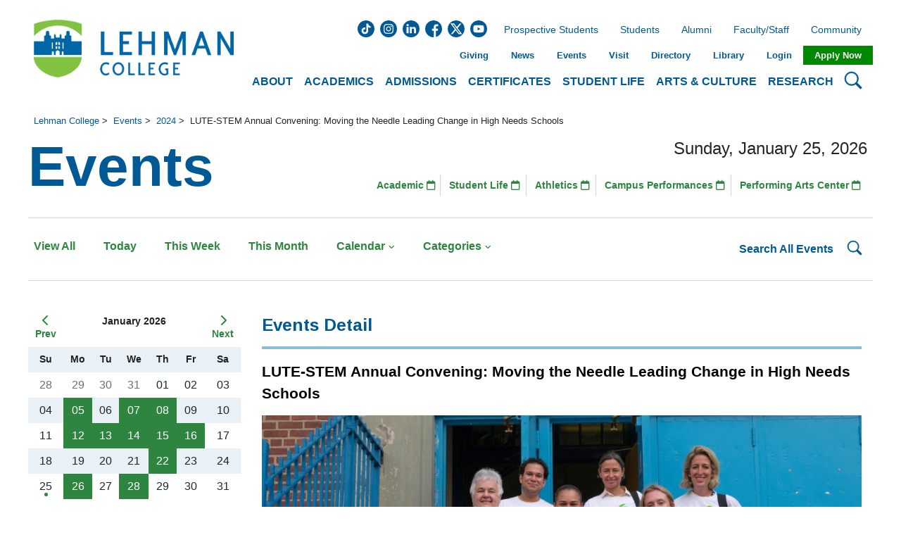

--- FILE ---
content_type: text/html; charset=UTF-8
request_url: https://www.lehman.edu/events/2024/LUTE-STEM-Annual-Convening-Moving-the-Needle-Leading-Change-in-High-Needs-Schools.php
body_size: 228978
content:
<!doctype html>
<html lang="en">
<head>
  <!-- Global site tag (gtag.js) - Google Analytics -->
<script async src="https://www.googletagmanager.com/gtag/js?id=G-J7T9DJSC6P"></script>
<script type="text/javascript" src="/media/Lehman-College-Website/Site-Assets/JavaScript/Google_Analytics_GA4_v1.js"></script>
<!-- Google Tag Manager -->
<script type="text/javascript" src="/media/Lehman-College-Website/Site-Assets/JavaScript/Google_Tag_Manager_v1.js"></script>
<!-- End Google Tag Manager -->

  <title>2024 | LUTE-STEM Annual Convening: Moving the Needle Leading Change in High Needs Schools | Lehman College</title>
  <meta charset="UTF-8">
  <meta name="viewport" content="width=device-width, initial-scale=1.0">
  <meta http-equiv="X-UA-Compatible" content="ie=edge">
     
  <link rel="stylesheet" href="/media/Lehman-College-Website/Site-Assets-2021/CSS/style-1.css">
    
  <!-- Events styles -->
  <link rel="stylesheet" href="/media/Lehman-College-Website/T4-dev---Events/style.css">

  <!-- font awesome icons -->
  <link rel="stylesheet" href="https://cdnjs.cloudflare.com/ajax/libs/font-awesome/6.4.2/css/all.min.css">
  <link rel="stylesheet" href="/media/Lehman-College-Website/T4-dev---Events/CSS/jquery.mCustomScrollbar.min.css"> <!-- jquery.mCustomScrollbar.min.css -->      
  
  
  <meta name="author" content="Lehman College">
  <meta name="generator" content="Terminalfour">
  <meta name="google-site-verification" content="JQHJI5UUD6o8CW-BJEyDyocwI2MrilE8sHtXex7xDqw">
    
    <meta property="og:title" content="LUTE-STEM Annual Convening: Moving the Needle Leading Change in High Needs Schools" />
    <meta property="og:description" content="You're invited to the LUTE-STEM Annual Convening: Moving the Needle Leading Change in High Needs Schools! Our theme is "servant leadership" and its role in high need schools. During the event we will explore practical, grounded approaches to the challenges facing Bronx schools; socially, politically and pedagogically. " />
    <meta property="og:image" content="https://www.lehman.edu/media/School-of-Education/lute-stem/images/DSC_0178-(1)-1295x870.jpg" />
    <meta name="twitter:title" content="LUTE-STEM Annual Convening: Moving the Needle Leading Change in High Needs Schools" />
    <meta name="twitter:description" content="You're invited to the LUTE-STEM Annual Convening: Moving the Needle Leading Change in High Needs Schools! Our theme is "servant leadership" and its role in high need schools. During the event we will explore practical, grounded approaches to the challenges facing Bronx schools; socially, politically and pedagogically. " />
    <meta name="twitter:image" content="https://www.lehman.edu/media/School-of-Education/lute-stem/images/DSC_0178-(1)-1295x870.jpg" />
    <meta name="twitter:image:src" content="https://www.lehman.edu/media/School-of-Education/lute-stem/images/DSC_0178-(1)-1295x870.jpg" />
  <meta name="twitter:card" content="summary_large_image">
  <meta name="twitter:site" content="@LehmanCollege">
  <meta name="twitter:creator" content="@LehmanCollege">
      
  <!--script src="https://cdnjs.cloudflare.com/ajax/libs/jquery/3.5.1/jquery.min.js"></script-->
  <style>
    @import url('https://fonts.googleapis.com/css2?family=Arimo:wght@700&display=swap');
    .mCS-dark.mCSB_scrollTools .mCSB_dragger .mCSB_dragger_bar {
    		background-color: rgb(137 191 214);
		}
    .menu-category-list{
    	max-width: 220px;
    }
    
    .category_form{
    	margin-bottom: 1rem;
    }
    
    .category_form a.mCSB_buttonUp, .category-mscroll a. mCSB_buttonDown{
			background-color: #ccc;
		}
		
		.category_form .mCSB_draggerRail{
			background-color: rgb(239 239 239 / 44%);
		}
		
		.category_form .mCSB_scrollTools .mCSB_dragger .mCSB_dragger_bar{
			background-color: rgb(137 191 214) !important;
		}
  </style> 
</head>
<body>
<button onclick="topFunction()" id="return-top-btn" class="go-to animated" title="Go to top"><i class="fa fa-chevron-up" aria-hidden="true"></i></button>
<!-- Google Tag Manager (noscript) -->
<noscript><iframe src="https://www.googletagmanager.com/ns.html?id=GTM-TNFTB2K"
height="0" width="0" style="display:none;visibility:hidden"></iframe></noscript>
<!-- End Google Tag Manager (noscript) -->
<!-- START CONTENT TYPE - Header -->
<header class="header">
    <div class="header__grid">
        <div class="header__mobile">
            <div class="header__mobile__logo">
                <a href="/">
                    <img src="/media/Lehman-College-Website/Site-Assets-2021/Images/LehmanLogo_BlueGreen.png" alt="Lehman College Logo" />
                </a>
            </div>
            <div class="header__mobile__search">
                <button type="button">
                    <span class="sr-only">Search Lehman</span>
                    <svg viewBox="0 0 16 16" xmlns="http://www.w3.org/2000/svg">
                        <path fill-rule="evenodd" d="M10.442 10.442a1 1 0 0 1 1.415 0l3.85 3.85a1 1 0 0 1-1.414 1.415l-3.85-3.85a1 1 0 0 1 0-1.415z" />
                        <path fill-rule="evenodd" d="M6.5 12a5.5 5.5 0 1 0 0-11 5.5 5.5 0 0 0 0 11zM13 6.5a6.5 6.5 0 1 1-13 0 6.5 6.5 0 0 1 13 0z" />
                    </svg>
                </button>
            </div>
            <div class="header__mobile__nav">
                <button type="button">
                    <span class="sr-only">Open Main Menu</span>
                    <svg viewBox="0 0 16 16" xmlns="http://www.w3.org/2000/svg">
                        <path fill-rule="evenodd" d="M2.5 11.5A.5.5 0 0 1 3 11h10a.5.5 0 0 1 0 1H3a.5.5 0 0 1-.5-.5zm0-4A.5.5 0 0 1 3 7h10a.5.5 0 0 1 0 1H3a.5.5 0 0 1-.5-.5zm0-4A.5.5 0 0 1 3 3h10a.5.5 0 0 1 0 1H3a.5.5 0 0 1-.5-.5z" />
                    </svg>
                </button>
            </div>
            <div class="header__mobile__other">
                <button type="button">
                    <span class="sr-only">Open Secondary Menu</span>
                    <svg viewBox="0 0 16 16" xmlns="http://www.w3.org/2000/svg">
                        <path
                            d="M4.715 6.542L3.343 7.914a3 3 0 1 0 4.243 4.243l1.828-1.829A3 3 0 0 0 8.586 5.5L8 6.086a1.001 1.001 0 0 0-.154.199 2 2 0 0 1 .861 3.337L6.88 11.45a2 2 0 1 1-2.83-2.83l.793-.792a4.018 4.018 0 0 1-.128-1.287z"
                        />
                        <path d="M6.586 4.672A3 3 0 0 0 7.414 9.5l.775-.776a2 2 0 0 1-.896-3.346L9.12 3.55a2 2 0 0 1 2.83 2.83l-.793.792c.112.42.155.855.128 1.287l1.372-1.372a3 3 0 0 0-4.243-4.243L6.586 4.672z" />
                    </svg>
                </button>
            </div>
        </div>
        <div class="header__logo">
            <a href="/" title="Lehman College">
                <img src="/media/Lehman-College-Website/Site-Assets-2021/Images/LehmanLogo_BlueGreen.png" alt="Lehman College Logo" />
            </a>
        </div>
        <div class="header__nav">
            <div class="header__nav__top">
                <ul><li><a class="header__nav__top__btn" role="button" href="javascript:void(0)">About</a>
                            <div class="topNavMenu isHiden Not Set">
                                <div class="topNavMenu__img">
                                    <img src="/media/Lehman-College-Website/Content-Assets-2024/Images/About.jpg" alt="Old Gym building at Lehman College">
                                </div>
                                <div class="topNavMenu__desc">
                                    <p>With six schools offering dozens of majors and minors, students have infinite possibilities to determine their future.</p>
                                </div>
                                <div class="topNavMenu__block"><p>About Lehman</p><ul>
<li><a href="https://lehman.edu/quick-links/">A-Z (Quick Links)</a></li>
<li><a href="https://www.lehman.edu/about/">About</a></li>
<li><a href="https://www.lehman.cuny.edu/institutional-effectiveness/accreditation.php">Accreditation &amp; Membership</a></li>
<li><a href="/about/fast-facts/">Lehman Facts</a></li>
<li><a href="/admissions/maps-and-directions/">Maps &amp; Directions</a></li>
<li><a href="/about/mission/">Mission, Vision &amp; Values</a></li>
<li><a href="/public-safety/">Public Safety</a></li>
<li><a href="https://www.lehman.edu/strategic-planning/">Strategic Plan</a></li>
<li><a href="/about/lehman-legacy/historic-campus/">The Lehman Legacy</a></li>
</ul></div>
                                <div class="topNavMenu__block"><p>Administration</p><ul>
<li><a href="/president/">Office of The President</a></li>
<li><a href="/administration/">Administration &amp; Finance</a></li>
<li><a href="/communications-marketing/">Communications &amp; Marketing</a></li>
<li><a href="/compliance-diversity/">Compliance &amp; Diversity</a></li>
<li><a href="/enrollment-management/">Enrollment Management</a></li>
<li><a href="/spair/">Institutional Research</a></li>
</ul></div>
                                <div class="topNavMenu__block"><p>Governance</p><ul>
<li><a href="https://www.lehman.edu/academics/policies.php">College Policies</a></li>
<li><a href="https://www.lehman.edu/college-senate">College Senate </a></li>
<li><a href="/about/governance/faculty-meetings/">General Faculty Meeting</a></li>
</ul></div>
                            </div>
                        </li><li><a class="header__nav__top__btn" role="button" href="javascript:void(0)">Academics</a>
                            <div class="topNavMenu isHiden moveToRight">
                                <div class="topNavMenu__img">
                                    <img src="/media/Lehman-College-Website/Content-Assets-2024/Images/Academics.jpg" alt="Students in meeting">
                                </div>
                                <div class="topNavMenu__desc">
                                    <p>Undergraduate, Graduate, and Adult Learners can all find a place to learn and grow at Lehman.</p>
                                </div>
                                <div class="topNavMenu__block"><p>Schools</p><ul>
<li><a href="https://www.lehman.edu/academics/arts-humanities/">Arts &amp; Humanities</a></li>
<li><a href="https://www.lehman.edu/academics/business/">Business</a></li>
<li><a href="https://www.lehman.edu/continuing-professional-studies-school/">Continuing &amp; Professional Studies</a></li>
<li><a href="https://www.lehman.edu/academics/education/">Education</a></li>
<li><a href="https://lehman.edu/academics/health-human-services-nursing/">Health Sciences, Human Services &amp; Nursing</a></li>
<li><a href="https://www.lehman.edu/academics/natural-social-sciences/">Natural &amp; Social Sciences</a></li>
</ul></div>
                                <div class="topNavMenu__block"><p>Learning at Lehman</p><ul>
<li><a href="https://lehman.edu/academics">Academics Home</a></li>
<li><a href="https://lehman-undergraduate.catalog.cuny.edu">Undergraduate Bulletin</a></li>
<li><a href="https://lehman.edu/academics/graduate-programs.php">Graduate Home</a></li>
<li><a href="https://lehman-graduate.catalog.cuny.edu">Graduate Bulletin</a></li>
<li><a href="https://lehman.edu/academics/adp/">Adult Students</a></li>
<li><a href="https://lehman.edu/academics/academic-programs.php/">Degrees &amp; Certificates</a></li>
<li><a href="https://lehman.edu/online/">Lehman Online</a></li>
<li><a href="https://lehman.edu/academics/study-abroad/index.php">Study Abroad</a></li>
<li><a href="https://lehman.edu/special-academic-sessions/summer">Summer at Lehman</a></li>
</ul></div>
                                <div class="topNavMenu__block"><p>Academic Offices</p><ul>
<li><a href="https://lehman.edu/advising/">Academic Advisement</a></li>
<li><a href="https://www.lehman.edu/academics/departments-programs.php#depts">Academic Departments</a></li>
<li><a href="https://www.lehman.edu/office-academic-programs/">Academic Programs &amp; Educational Effectiveness</a></li>
<li><a href="https://www.lehman.edu/academics/tutoring-academic-support.php">Academic Support Services</a></li>
<li><a href="/ctl/">Center for Teaching and Learning</a></li>
<li><a href="https://lehman.edu/provost/">Office of the Provost</a></li>
<li><a href="/registrar/">Office of the Registrar</a></li>
<li><a href="https://www.lehman.edu/about/office-hours/index.php">Student Services</a></li>
</ul></div>
                            </div>
                        </li><li><a class="header__nav__top__btn" role="button" href="javascript:void(0)">Admissions</a>
                            <div class="topNavMenu isHiden Not Set">
                                <div class="topNavMenu__img">
                                    <img src="/media/Lehman-College-Website/Content-Assets-2024/Images/Admission.jpg" alt="Students sitting at a table">
                                </div>
                                <div class="topNavMenu__desc">
                                    <p>Our admissions advisors are here to answer your questions and guide you each step of the way.</p>
                                </div>
                                <div class="topNavMenu__block"><p>Getting Started</p><ul>
<li><a href="https://lehman.edu/admissions/">Admissions Home</a></li>
<li><a href="https://www.lehman.edu/academics/academic-programs.php">Academic Programs</a></li>
<li><a href="https://globalsearch.cuny.edu/CFGlobalSearchTool/CFSearchToolController">Class Search</a></li>
<li><a href="https://www.lehman.cuny.edu/admissions/connect-with-admissions/">Connect with Us</a></li>
<!--li><a href="https://www.lehman.edu/academics/degree-maps/">Degree Maps</a></li-->
<li><a href="https://www.flipsnack.com/lehmancuny/lehman-college-fast-facts/full-view.html" target="_blank" rel="noopener">Fast Facts&nbsp;</a></li>
<li><a href="http://www.lehman.edu/financial-aid">Financial Aid</a></li>
<li><a href="https://www.lehman.edu/scholarships/">Scholarships</a></li>
<li><a href="/administration/business-office/bursar-office/tuition-and-fees/">Tuition</a></li>
<li><a href="https://welcome.lehman.cuny.edu/portal/undergraduate-admissions-events?tab=tours" target="_blank" rel="noopener">Schedule a Tour</a></li>
<li><a href="https://www.youvisit.com/tour/lehman?pl=v">Virtual Tour</a></li>
<li><a href="https://www.lehman.edu/admissions/maps-and-directions/">Directions</a></li>
</ul></div>
                                <div class="topNavMenu__block"><p>Undergraduate</p><ul>
<li><a href="https://lehman.edu/admissions/undergraduate-admissions">Undergraduate Home</a></li>
<li><a href="https://lehman.edu/admissions/undergraduate-admissions/undergraduate-applications/" target="_blank" rel="noopener">Apply</a></li>
<li><a href="https://lehman.edu/admissions/undergraduate-faqs/">FAQs</a></li>
<li><a href="/admissions/transfer-admissions/">Transfer Students</a></li>
<li><a href="https://welcome.lehman.cuny.edu/portal/undergraduate-admissions-events?tab=info-sessions">Information Sessions</a></li>
<li><a href="https://welcome.lehman.cuny.edu/portal/undergraduate-admissions-events?tab=advisor" target="_blank" rel="noopener">Counselor Appointments</a></li>
<li><a href="https://www.lehman.edu/academics/adp">Adult Students</a></li>
<li><a href="/admissions/undergraduate-admissions/Request-Undergraduate-Information/">Request Information</a></li>
<li><a href="https://www.flipsnack.com/lehmancuny/lehman-college-undergraduate-programs/full-view.html" target="_blank" rel="noopener">Undergraduate Brochure</a></li>
</ul></div>
                                <div class="topNavMenu__block"><p>Graduate</p><ul>
<li><a href="https://www.lehman.cuny.edu/graduate-admissions">Graduate Home</a></li>
<li><a href="/admissions/graduate-admissions/grad-apply-now/">Apply</a></li>
<li><a href="https://lehman.edu/admissions/graduate-faqs/">FAQs</a></li>
<li><a href="https://www.lehman.edu/admissions/graduate-admissions/events/">Information Sessions</a></li>
<li><a href="https://welcome.lehman.cuny.edu/register/?id=1218a952-ab9b-4939-b97f-c1ed6812b581" target="_blank" rel="noopener">Request Information</a></li>
<li><a href="https://www.lehman.edu/continuing-professional-studies-school/" target="_blank" rel="noopener">Adult Students</a></li>
<li><a href="https://www.flipsnack.com/lehmancuny/lehman-college-graduate-programs.html" target="_blank" rel="noopener">Graduate Brochure</a></li>
</ul></div>
                            </div>
                        </li><li><a class="header__nav__top__btn" role="button" href="javascript:void(0)">Certificates</a>
                            <div class="topNavMenu isHiden Not Set">
                                <div class="topNavMenu__img">
                                    <img src="/media/Lehman-College-Website/Content-Assets-2024/Images/Certificates.jpg" alt="Nursing student">
                                </div>
                                <div class="topNavMenu__desc">
                                    <p>Expand and extend your skills to advance your career or open new opportunities.</p>
                                </div>
                                <div class="topNavMenu__block"><p>Arts & Humanities</p><ul>
<li><a href="https://lehman.edu/online/areas-of-study/latino-and-lat-american-and-caribbean-studies-ba/">Latino Studies</a></li>
</ul>
<p class="mt-3">Natural and Social Sciences</p>
<ul>
<li><a href="/academics/natural-social-sciences/earth-environment-geospatial-sciences/Programs/geographic-information-science/">Geographic Information Science (GISc)</a></li>
<li><a href="/academics/natural-social-sciences/earth-environment-geospatial-sciences/Programs/geographic-information-science/">Advanced Certificate in GISc</a></li>
</ul>
<p class="mt-3">Health Sciences, Human Services and Nursing</p>
<ul>
<li><a href="https://lehman-undergraduate.catalog.cuny.edu/programs/SPL-CERT">Speech-Language Pathology</a></li>
<li><a href="https://lehman-graduate.catalog.cuny.edu/programs/BSP-ADVCRT">Bilingual Speech-Language Pathology</a></li>
</ul></div>
                                <div class="topNavMenu__block"><p>Continuing & Professional Studies</p><ul>
<li><a href="/academics/continuing-education/learn-more/accountant-assistant/">Accounting Assistant</a></li>
<li><a href="/academics/continuing-education/learn-more/certified-clinical-medical-assistant/">Certified Clinical Medical Assistant</a></li>
<li><a href="/academics/continuing-education/learn-more/certified-nursing-assistant/">Certified Nursing Assistant</a></li>
<li><a href="/academics/continuing-education/learn-more/a-plus-computer-technician-program/">CompTIA IT Certifications</a></li>
<li><a href="/academics/continuing-education/learn-more/Productivity-skill-up-challenge/">Digital Marketing</a></li>
<li><a href="/academics/continuing-education/learn-more/medical-surgical-coding-billing/">Medical Biller &amp; Coder</a></li>
<li><a href="/academics/continuing-education/learn-more/care-coordinator/">Patient Care Coordinator</a></li>
<li><a href="/academics/continuing-education/learn-more/real-estate-notary/">Real Estate &amp; Notary</a></li>
<li><a href="/academics/continuing-education/learn-more/alcoholism-and-substance-abuse-counselor/">Substance Abuse Counselor (CASAC)</a></li>
</ul></div>
                                <div class="topNavMenu__block"><p>Education</p><ul>
<li><a href="/academics/education/certificates-exams/teacher-certification/">Teacher</a></li>
<li><a href="/academics/education/certificates-exams/leadership-certification/">Leadership</a></li>
<li><a href="/academics/education/certificates-exams/counseling-certification/">Counseling</a></li>
<li><a href="https://lehman.edu/online/areas-of-study/online-programs/cert-infant-toddler-program/">Infant Toddler</a></li>
<li><a href="https://lehman.edu/online/areas-of-study/teacher-leadership-adv-cert-with-online-option/">Teacher Leadership</a></li>
<li><a href="https://lehman.edu/online/areas-of-study/online-programs/bilingual-ed-b12/">Bilingual Education Extension, Grades 5-12</a></li>
<li><a href="https://lehman.edu/online/areas-of-study/online-programs/bilingual-ed-b12/">Bilingual Education Extension, Grades Birth - 6</a></li>
<li><a href="https://lehman.edu/online/areas-of-study/online-programs/Online-Human-Rights-Justice/">Human Rights Education &amp; Transformative Justice</a></li>
</ul></div>
                            </div>
                        </li><li><a class="header__nav__top__btn" role="button" href="javascript:void(0)">Student Life</a>
                            <div class="topNavMenu isHiden moveToRight">
                                <div class="topNavMenu__img">
                                    <img src="/media/Lehman-College-Website/Content-Assets-2024/Images/Student-Life.jpg" alt="Students in a school a Student Life event">
                                </div>
                                <div class="topNavMenu__desc">
                                    <p>From clubs, athletics, and cultural events, to academic, mental health, and social support, Lehman has you covered.</p>
                                </div>
                                <div class="topNavMenu__block"><p>Campus Community</p><ul>
<li><a href="https://lehmanathletics.com/">Athletics</a></li>
<li><a href="/student-affairs/office-campus-life/clubs-and-organizations/">Clubs &amp; Organizations</a></li>
<li><a href="/student-affairs/office-campus-life/new-student-orientation/">New Student Orientation</a></li>
<li><a href="https://www.lehman.edu/sga/">Student Government</a></li>
<li><a href="https://www.lehman.edu/student-life/">Student Life</a></li>
</ul></div>
                                <div class="topNavMenu__block"><p>Student Services</p><ul>
<li><a href="/student-affairs/">Student Affairs</a></li>
<li><a href="http://www.lehman.edu/career-services/index.php">Career Exploration &amp; Development Center</a></li>
<li><a href="https://www.lehman.edu/child-care-center/index.php">Child Care Center</a></li>
<li><a href="http://www.lehman.edu/student-disability-services/">Disability Services</a></li>
<li><a href="https://www.lehman.edu/about/office-hours/index.php">Student Services</a></li>
<li><a href="https://lehman.edu/academics/tutoring-academic-support.php">Tutoring &amp; Academic Support Services</a></li>
<li><a href="/student-affairs/office-campus-life/voter-information/">Voter Registration Information</a></li>
</ul></div>
                                <div class="topNavMenu__block"><p>Health & Wellness</p><ul>
<li><a href="/student-affairs/basic-needs-center/">Basic Needs Center</a></li>
<li><a href="/student-affairs/counseling-center/">Counseling Center</a></li>
<li><a href="/student-affairs/basic-needs-center/food-bank/">Food Bank</a></li>
<li><a href="https://www.lehman.edu/student-health-center/">Health &amp; Wellness Center</a></li>
</ul></div>
                            </div>
                        </li><li><a class="header__nav__top__btn" role="button" href="javascript:void(0)">Arts &amp; Culture</a>
                            <div class="topNavMenu isHiden Not Set">
                                <div class="topNavMenu__img">
                                    <img src="/media/Lehman-College-Website/Content-Assets-2024/Images/Arts-and-Culture.jpg" alt="People dancing">
                                </div>
                                <div class="topNavMenu__desc">
                                    <p>Be the star or attend a great performance.</p>
                                </div>
                                <div class="topNavMenu__block"><p>Music & Performing Arts</p><ul>
<li><a href="https://www.lehmancenter.org/">Lehman Center for the Performing Arts</a></li>
<li><span> </span><a href="http://www.lehmanstages.org/">Lehman Stages</a></li>
<li><a href="https://lehman.edu/academics/arts-humanities/music-multimedia-theatre-dance/index.php">Music, Multimedia, Theatre, &amp; Dance Department</a></li>
</ul></div>
                                <div class="topNavMenu__block"><p>Visual Arts</p><ul>
<li><a href="https://lehman.edu/academics/arts-humanities/art/">Art Academic Department</a></li>
<li><span> </span><a href="http://www.lehmangallery.org/">Art Gallery</a></li>
</ul></div>
                                <div class="topNavMenu__block"><p>Culture</p><ul>
<li><a href="https://www.flipsnack.com/lehmancuny/art-and-architecture-on-lehman-college-s-beautiful-campus" target="_blank" rel="noopener">Art &amp; Architecture Highlights</a></li>
<li><a href="http://www.bronxnet.org/">BronxNet</a></li>
<li><a href="/cuny-mexican-studies-institute/">CUNY Mexican Studies Institute</a></li>
<li><a href="https://www.lehman.edu/mmc/">Multimedia Center</a></li>
<li><a href="https://www.lehman.edu/mmc/facilities.php">Multimedia Center Facilities</a></li>
</ul></div>
                            </div>
                        </li><li><a class="header__nav__top__btn" role="button" href="javascript:void(0)">Research</a>
                            <div class="topNavMenu isHiden moveToRight">
                                <div class="topNavMenu__img">
                                    <img src="/media/Lehman-College-Website/Content-Assets-2024/Images/Research.jpg" alt="Students taking care of plants">
                                </div>
                                <div class="topNavMenu__desc">
                                    <p>Working with their students, dozens of faculty receive millions of dollars in research grants.</p>
                                </div>
                                <div class="topNavMenu__block"><p>Student & Faculty Research</p><ul>
<li><a href="https://lehman.edu/library">Library</a></li>
<!--li><a href="https://www.lehman.edu/provost/faculty-excellence.php">Faculty Excellence</a></li-->
<li><a href="/president/oracle/">Research Administration (ORACLE)</a></li>
<li><a href="https://academicworks.cuny.edu/le_pubs/">Publications</a></li>
<li><a href="https://www.lehman.edu/reach/">REACH</a></li>
<li><a href="https://www.lehman.edu/research-at-lehman/">Research at Lehman</a></li>
<li><a href="/academics/natural-social-sciences/student-research-opportunites/">Student Research Opportunities</a></li>
</ul></div>
                                <div class="topNavMenu__block"><p>Centers, Labs & Institutes</p><ul>
<li><a href="/academics/business/bloomberg-lab/">Bloomberg Finance &amp; Business Lab</a></li>
<li><a href="https://lehman.edu/techincubator/">Bronx Tech Incubator</a></li>
<li><a href="https://www.lehman.edu/cuny-institute-health-equity/">CUNY Institute for Health Equity</a></li>
<li><a href="/cuny-mexican-studies-institute/">CUNY Mexican Studies Institute</a></li>
<li><a href="https://www.lehman.edu/human-rights-peace-studies/">Human Rights &amp; Peace Studies</a></li>
<li><a href="/academics/health-human-services-nursing/speech-language-hearing-sciences/">Speech &amp; Hearing Center</a></li>
<li><a href="https://www.thebronxinstitute.org/">The Bronx Institute</a></li>
</ul></div>
                                
                            </div>
                        </li></ul>
            </div>
            <div class="header__nav__search">
                <button type="button">
                    <span class="sr-only">Search Lehman College</span>
                    <svg viewBox="0 0 16 16" xmlns="http://www.w3.org/2000/svg">
                        <path fill-rule="evenodd" d="M10.442 10.442a1 1 0 0 1 1.415 0l3.85 3.85a1 1 0 0 1-1.414 1.415l-3.85-3.85a1 1 0 0 1 0-1.415z" />
                        <path fill-rule="evenodd" d="M6.5 12a5.5 5.5 0 1 0 0-11 5.5 5.5 0 0 0 0 11zM13 6.5a6.5 6.5 0 1 1-13 0 6.5 6.5 0 0 1 13 0z" />
                    </svg>
                </button>
            </div>
        </div>
      
<!--Search Box Nav Object -->
      <div class="header__searchForm">
  <button type="button" class="close" aria-label="Close">
    <span aria-hidden="true">&times;</span>
  </button>
  <div class="header__searchForm__wrapper">
    <div class="input-group">
      <label class="sr-only" for="input-search">Search</label>
      <input autocomplete="off" type="text" class="form-control" id="input-search" name="input-search" placeholder="Search..." title="search" aria-label="search" spellcheck="false">
      <button id="clear-search" type="button" class="btn bg-transparent" aria-label="Clear">
        <i class="fa fa-times"></i>
      </button>
      <button id="go-search" class="gsc-search-button gsc-search-button-v2">
        <svg width="13" height="13" viewBox="0 0 13 13">
          <title>search</title>
          <path d="m4.8495 7.8226c0.82666 0 1.5262-0.29146 2.0985-0.87438 0.57232-0.58292 0.86378-1.2877 0.87438-2.1144 0.010599-0.82666-0.28086-1.5262-0.87438-2.0985-0.59352-0.57232-1.293-0.86378-2.0985-0.87438-0.8055-0.010599-1.5103 0.28086-2.1144 0.87438-0.60414 0.59352-0.8956 1.293-0.87438 2.0985 0.021197 0.8055 0.31266 1.5103 0.87438 2.1144 0.56172 0.60414 1.2665 0.8956 2.1144 0.87438zm4.4695 0.2115 3.681 3.6819-1.259 1.284-3.6817-3.7 0.0019784-0.69479-0.090043-0.098846c-0.87973 0.76087-1.92 1.1413-3.1207 1.1413-1.3553 0-2.5025-0.46363-3.4417-1.3909s-1.4088-2.0686-1.4088-3.4239c0-1.3553 0.4696-2.4966 1.4088-3.4239 0.9392-0.92727 2.0864-1.3969 3.4417-1.4088 1.3553-0.011889 2.4906 0.45771 3.406 1.4088 0.9154 0.95107 1.379 2.0924 1.3909 3.4239 0 1.2126-0.38043 2.2588-1.1413 3.1385l0.098834 0.090049z"></path>
        </svg>
      </button>
    </div>
  </div>
</div>
      
        <div class="header__other">
            <div class="header__other__social">
                            <a target="_blank" href="https://www.tiktok.com/@lehman.college">
                    <svg xmlns="http://www.w3.org/2000/svg" viewBox="0 0 512 512">
                        <title>Tik Tok</title>
                        <path d="M424.86,448.28C270.42,583.46,27.59,491.1,2.08,288.39-21.56,100.54,160.6-47.77,340.05,14.37c184.23,63.79,232.14,304.95,84.81,433.91ZM321.72,95.76h-56.39v219.44c0,6.17-4.17,16.83-7.67,21.98-19.43,28.66-63.57,25.35-77.7-6.37-15.87-35.61,17.21-71.71,53.98-61.25v-56.68c-1.24-.99-4.33-1.31-6.11-1.45-80.97-6.17-135.82,83.32-93.76,153.06,52.76,87.47,186.74,49.08,187.68-51.6l-.02-111.35c20.56,17.47,48.66,23.32,74.98,25.58v-55.81c-12.14-.56-24.26-2.84-35.27-8.04-25.56-12.07-39.67-39.85-39.72-67.53Z"/>
                    </svg>
                </a>
              <a target="_blank" href="https://www.instagram.com/lehmancuny">
                    <svg xmlns="http://www.w3.org/2000/svg" viewBox="0 0 512 512">
                        <title>Instagram</title>
                        <path d="m305 256c0 27.0625-21.9375 49-49 49s-49-21.9375-49-49 21.9375-49 49-49 49 21.9375 49 49zm0 0" />
                        <path
                            d="m370.59375 169.304688c-2.355469-6.382813-6.113281-12.160157-10.996094-16.902344-4.742187-4.882813-10.515625-8.640625-16.902344-10.996094-5.179687-2.011719-12.960937-4.40625-27.292968-5.058594-15.503906-.707031-20.152344-.859375-59.402344-.859375-39.253906 0-43.902344.148438-59.402344.855469-14.332031.65625-22.117187 3.050781-27.292968 5.0625-6.386719 2.355469-12.164063 6.113281-16.902344 10.996094-4.882813 4.742187-8.640625 10.515625-11 16.902344-2.011719 5.179687-4.40625 12.964843-5.058594 27.296874-.707031 15.5-.859375 20.148438-.859375 59.402344 0 39.25.152344 43.898438.859375 59.402344.652344 14.332031 3.046875 22.113281 5.058594 27.292969 2.359375 6.386719 6.113281 12.160156 10.996094 16.902343 4.742187 4.882813 10.515624 8.640626 16.902343 10.996094 5.179688 2.015625 12.964844 4.410156 27.296875 5.0625 15.5.707032 20.144532.855469 59.398438.855469 39.257812 0 43.90625-.148437 59.402344-.855469 14.332031-.652344 22.117187-3.046875 27.296874-5.0625 12.820313-4.945312 22.953126-15.078125 27.898438-27.898437 2.011719-5.179688 4.40625-12.960938 5.0625-27.292969.707031-15.503906.855469-20.152344.855469-59.402344 0-39.253906-.148438-43.902344-.855469-59.402344-.652344-14.332031-3.046875-22.117187-5.0625-27.296874zm-114.59375 162.179687c-41.691406 0-75.488281-33.792969-75.488281-75.484375s33.796875-75.484375 75.488281-75.484375c41.6875 0 75.484375 33.792969 75.484375 75.484375s-33.796875 75.484375-75.484375 75.484375zm78.46875-136.3125c-9.742188 0-17.640625-7.898437-17.640625-17.640625s7.898437-17.640625 17.640625-17.640625 17.640625 7.898437 17.640625 17.640625c-.003906 9.742188-7.898437 17.640625-17.640625 17.640625zm0 0"
                        />
                        <path
                            d="m256 0c-141.363281 0-256 114.636719-256 256s114.636719 256 256 256 256-114.636719 256-256-114.636719-256-256-256zm146.113281 316.605469c-.710937 15.648437-3.199219 26.332031-6.832031 35.683593-7.636719 19.746094-23.246094 35.355469-42.992188 42.992188-9.347656 3.632812-20.035156 6.117188-35.679687 6.832031-15.675781.714844-20.683594.886719-60.605469.886719-39.925781 0-44.929687-.171875-60.609375-.886719-15.644531-.714843-26.332031-3.199219-35.679687-6.832031-9.8125-3.691406-18.695313-9.476562-26.039063-16.957031-7.476562-7.339844-13.261719-16.226563-16.953125-26.035157-3.632812-9.347656-6.121094-20.035156-6.832031-35.679687-.722656-15.679687-.890625-20.6875-.890625-60.609375s.167969-44.929688.886719-60.605469c.710937-15.648437 3.195312-26.332031 6.828125-35.683593 3.691406-9.808594 9.480468-18.695313 16.960937-26.035157 7.339844-7.480469 16.226563-13.265625 26.035157-16.957031 9.351562-3.632812 20.035156-6.117188 35.683593-6.832031 15.675781-.714844 20.683594-.886719 60.605469-.886719s44.929688.171875 60.605469.890625c15.648437.710937 26.332031 3.195313 35.683593 6.824219 9.808594 3.691406 18.695313 9.480468 26.039063 16.960937 7.476563 7.34375 13.265625 16.226563 16.953125 26.035157 3.636719 9.351562 6.121094 20.035156 6.835938 35.683593.714843 15.675781.882812 20.683594.882812 60.605469s-.167969 44.929688-.886719 60.605469zm0 0"
                        />
                    </svg>
                </a>
              <a target="_blank" href="https://www.linkedin.com/school/lehman-college-cuny">
                    <svg xmlns="http://www.w3.org/2000/svg" viewBox="0 0 512 512">
                        <title>Linkedin</title>
                        <path
                            d="m256 0c-141.363281 0-256 114.636719-256 256s114.636719 256 256 256 256-114.636719 256-256-114.636719-256-256-256zm-74.390625 387h-62.347656v-187.574219h62.347656zm-31.171875-213.1875h-.40625c-20.921875 0-34.453125-14.402344-34.453125-32.402344 0-18.40625 13.945313-32.410156 35.273437-32.410156 21.328126 0 34.453126 14.003906 34.859376 32.410156 0 18-13.53125 32.402344-35.273438 32.402344zm255.984375 213.1875h-62.339844v-100.347656c0-25.21875-9.027343-42.417969-31.585937-42.417969-17.222656 0-27.480469 11.601563-31.988282 22.800781-1.648437 4.007813-2.050781 9.609375-2.050781 15.214844v104.75h-62.34375s.816407-169.976562 0-187.574219h62.34375v26.558594c8.285157-12.78125 23.109375-30.960937 56.1875-30.960937 41.019531 0 71.777344 26.808593 71.777344 84.421874zm0 0"
                        />
                    </svg>
                </a>
                <a target="_blank" href="https://www.facebook.com/LehmanCUNY">
                    <svg xmlns="http://www.w3.org/2000/svg" viewBox="0 0 512 512">
                        <title>Facebook</title>
                        <path
                            d="m512 256c0-141.4-114.6-256-256-256s-256 114.6-256 256 114.6 256 256 256c1.5 0 3 0 4.5-.1v-199.2h-55v-64.1h55v-47.2c0-54.7 33.4-84.5 82.2-84.5 23.4 0 43.5 1.7 49.3 2.5v57.2h-33.6c-26.5 0-31.7 12.6-31.7 31.1v40.8h63.5l-8.3 64.1h-55.2v189.5c107-30.7 185.3-129.2 185.3-246.1z"
                        />
                    </svg>
                </a>
                <a target="_blank" href="https://twitter.com/LehmanCollege">
<svg version="1.1" xmlns="http://www.w3.org/2000/svg" xmlns:xlink="http://www.w3.org/1999/xlink" x="0px" y="0px"
	 viewBox="0 0 512 512" style="enable-background:new 0 0 512 512;" xml:space="preserve">
	 <title>X</title>
<g id="Layer_1">
	<circle cx="256" cy="256" r="255.2"/>
	<polygon class="twitter-0" points="84,92.7 194.4,92.7 436.2,414.7 328.5,414.7 	"/>
	<polygon class="twitter-0" points="95.9,414.7 145.2,414.7 416.1,97.3 362.3,97.3 	"/>
	<polygon points="144.2,123.7 179.8,123.7 376.9,385.5 344.9,385.5 	"/>
</g>
<g id="Layer_2" class="twitter-1">
	<path class="twitter-2" d="M512,256C512,114.6,397.4,0,256,0S0,114.6,0,256s114.6,256,256,256c1.5,0,3,0,4.5-0.1V312.7h-55v-64.1h55
		v-47.2c0-54.7,33.4-84.5,82.2-84.5c23.4,0,43.5,1.7,49.3,2.5v57.2h-33.6c-26.5,0-31.7,12.6-31.7,31.1v40.8h63.5l-8.3,64.1h-55.2
		v189.5C433.7,471.4,512,372.9,512,256z"/>
</g>
</svg>
                </a>
                <a target="_blank" href="https://www.youtube.com/user/LehmanCollege">
                    <svg xmlns="http://www.w3.org/2000/svg" viewBox="0 0 512 512">
                        <title>Youtube</title>
                        <path d="m224.113281 303.960938 83.273438-47.960938-83.273438-47.960938zm0 0" />
                        <path
                            d="m256 0c-141.363281 0-256 114.636719-256 256s114.636719 256 256 256 256-114.636719 256-256-114.636719-256-256-256zm159.960938 256.261719s0 51.917969-6.585938 76.953125c-3.691406 13.703125-14.496094 24.507812-28.199219 28.195312-25.035156 6.589844-125.175781 6.589844-125.175781 6.589844s-99.878906 0-125.175781-6.851562c-13.703125-3.6875-24.507813-14.496094-28.199219-28.199219-6.589844-24.769531-6.589844-76.949219-6.589844-76.949219s0-51.914062 6.589844-76.949219c3.6875-13.703125 14.757812-24.773437 28.199219-28.460937 25.035156-6.589844 125.175781-6.589844 125.175781-6.589844s100.140625 0 125.175781 6.851562c13.703125 3.6875 24.507813 14.496094 28.199219 28.199219 6.851562 25.035157 6.585938 77.210938 6.585938 77.210938zm0 0"
                        />
                    </svg>
                </a>
            </div>
            <div class="header__other__top">
                <ul>
                    <li tabindex="0">
    Prospective Students
    <div class="otherMenu">
        <div class="otherMenu__block">
            <ul>
<li><a href="https://www.lehman.edu/academics/academic-programs.php">Academic Programs</a></li>
<li><a href="/administration/business-office/bursar-office/tuition-and-fees/">Tuition &amp; Fees</a></li>
</ul>
        </div>
        <div class="otherMenu__block">
            <ul>
<li><a href="https://www.lehman.edu/campus-life">Student Life</a></li>
<li><a href="https://lehman.edu/admissions">Admissions</a></li>
</ul>
        </div>
        <div class="otherMenu__block">
            <ul>
<li><a href="/admissions/transfer-admissions/">Transfer Students</a></li>
<li><a href="https://welcome.lehman.cuny.edu/portal/undergraduate-admissions-events?tab=tours" target="_blank" rel="noopener">Visit Campus</a></li>
</ul>
        </div>
        <div class="otherMenu__block"><ul>
<li><a href="https://www.youvisit.com/tour/lehman?pl=v">Virtual Tour</a></li>
<li><a href="https://www.lehman.cuny.edu/admissions/connect-with-admissions/">Connect with us</a></li>
</ul></div>
        <button type="button" class="close" aria-label="Close">
            <span aria-hidden="true">&times;</span>
        </button>
    </div>
</li><li tabindex="0">
    Students
    <div class="otherMenu">
        <div class="otherMenu__block">
            <div style="font-weight: bold; text-align: center; padding: 16px 0 10px 0;">Technology</div>
<ul style="padding-top: 0px;">
<li><a href="https://login.microsoftonline.com/common/oauth2/authorize?client_id=00000002-0000-0ff1-ce00-000000000000&amp;redirect_uri=https%3a%2f%2foutlook.office365.com%2fowa%2f&amp;resource=00000002-0000-0ff1-ce00-000000000000&amp;response_mode=form_post&amp;response_type=code+id_token&amp;scope=openid&amp;msafed=0&amp;client-request-id=62740c92-aec3-417a-8d90-67f28be3c2e7&amp;protectedtoken=true&amp;domain_hint=lc.cuny.edu&amp;nonce=636443635457713342.dc3b81d5-3b77-4f07-b491-3d561b928364&amp;state=DctLDoAgDABR0EN4iiLYQnFhPAsfXaEmJsZ4e7t4sxutlOpFJ7SVKA4YiDCgJ8_sEGkytWCOrnrAzAy0W4ZMswOsPrg8T1EWLe8wXm8a13tL7VhaMeU5P7PV5wc">Check Your Email</a></li>
<li><a class="retired" href="https://bbhosted.cuny.edu/">Blackboard</a></li>
<li><a href="/itr/brightspace/">Brightspace</a> <span class="badge badge-warning">Live Now</span></li>
<li><a href="https://home.cunyfirst.cuny.edu/">CUNYfirst</a></li>
<li><a href="https://cuny.coursedog.com/#/login?continue=/">ScheduleBuilder</a></li>
<li><a href="https://landingpageprod.cuny.edu/land/main.jsp">DegreeWorks</a></li>
<li><a href="https://lehman360.lehman.edu/">Lehman360</a></li>
<li><a href="https://lehman-cuny.navigate.eab.com/app/#/authentication/remote/">Navigate</a></li>
<li><a href="https://kiosk.na1.qless.com/kiosk/app/home/100100000307">Laptop Loaner (Office of Digital Inclusion)</a></li>
<li><a href="https://www.lehman.edu/itr/help-desk.php">Help Desk / IT Center</a></li>
<li><a href="https://www.lehman.edu/itr/lehmanq/">LehmanQ</a></li>
<li><a href="https://lehman.edu/itr/student-workshops.php">IT Workshops</a></li>
</ul>
        </div>
        <div class="otherMenu__block">
            <div style="font-weight: bold; text-align: center; padding: 16px 0 10px 0;">Academic Progress</div>
<ul style="padding-top: 0px;">
<li><a href="https://lehman.edu/advising/">Academic Advisement</a></li>
<li><a href="/registrar/calendars/">Academic Calendar</a></li>
<li><a href="https://www.lehman.edu/registrar/index.php">Registrar</a></li>
<li><a href="https://www.lehman.edu/about/office-hours/index.php">Student Services</a></li>
<li><a href="https://www.lehman.edu/counseling-center/index.php">Counseling Center</a></li>
<li><a href="/registrar/Graduation-Information/undergraduate-graduation-information/">Apply for Graduation&nbsp;(Undergrad)</a></li>
<li><a href="/registrar/Graduation-Information/graduate-graduation-information/">Apply for Graduation (Grad)</a></li>
</ul>
        </div>
        <div class="otherMenu__block">
            <div style="font-weight: bold; text-align: center; padding: 16px 0 10px 0;">Explore Lehman</div>
<ul style="padding-top: 0px;">
<li><a href="https://www.lehman.edu/financial-aid">Financial Aid</a></li>
<li><a href="https://www.lehman.edu/scholarships">Scholarships</a></li>
<li><a href="/student-affairs/office-campus-life/new-student-orientation/">New Student Orientation</a></li>
<li><a href="https://www.lehman.edu/campus-life/">Student Life</a></li>
<li><a href="http://lehman.edu/career-services/index.php">The Career Exploration &amp; Development Center</a></li>
<li><a href="https://www.lehman.edu/cafeteria/">Cafeteria &amp; Dining Services</a></li>
<li><a href="https://www.lehman.edu/administration/business-office/campus-activities/parking.php">Parking Permit</a></li>
<li><a href="https://www.lehman.edu/child-care-center/index.php">Child Care Center</a></li>
</ul>
        </div>
        
        <button type="button" class="close" aria-label="Close">
            <span aria-hidden="true">&times;</span>
        </button>
    </div>
</li><li tabindex="0">
    Alumni
    <div class="otherMenu">
        <div class="otherMenu__block">
            <ul>
<li><a href="/alumni/">Alumni</a></li>
<li><a href="/giving/">Giving</a></li>
</ul>
        </div>
        <div class="otherMenu__block">
            <ul>
<li><a href="https://www.lehman.edu/events/?search=all&amp;day=06&amp;month=01&amp;year=2025&amp;keywords=&amp;past=&amp;categories%5B%5D=Audience%3EFriend+of+Lehman&amp;categories%5B%5D=Event+Category%3EAlumni&amp;categories%5B%5D=Event+Category%3EArts+%26+Culture&amp;categories%5B%5D=Event+Category%3EConcerts&amp;categories%5B%5D=Event+Category%3EExhibits&amp;categories%5B%5D=Event+Category%3EExpos&amp;categories%5B%5D=Event+Category%3EFestival+%26+Fairs&amp;categories%5B%5D=Event+Category%3EFilm+%26+Media+Screenings&amp;categories%5B%5D=Event+Category%3EKids+%26+Family&amp;categories%5B%5D=Event+Category%3ELive+Events&amp;categories%5B%5D=Event+Category%3ENetworking&amp;categories%5B%5D=Event+Type%3EAnniversary&amp;categories%5B%5D=Event+Type%3ECommunity&amp;categories%5B%5D=Event+Type%3ELehman+Gala&amp;submit=Submit"><span>Events</span></a></li>
<li><a href="/admissions/maps-and-directions/">Visit Campus</a></li>
<li><a href="https://lehman.textbookx.com/institutional/index.php?action=apparel-and-gifts#/apparel" target="_blank" rel="noopener">Merchandise</a></li>
</ul>
        </div>
        <div class="otherMenu__block">
            <ul>
<li><a href="https://lehmanathletics.com/"><span>Athletics</span></a><span></span></li>
<li><a href="/giving/about-advancement/">Institutional Advancement</a></li>
</ul>
        </div>
        
        <button type="button" class="close" aria-label="Close">
            <span aria-hidden="true">&times;</span>
        </button>
    </div>
</li><li tabindex="0">
    Faculty/Staff
    <div class="otherMenu">
        <div class="otherMenu__block">
            <ul>
<li><a href="http://www.lehman.cuny.edu/human-resources/">Human Resources</a></li>
<li><a href="http://outlook.office365.com/">Check Your Email</a></li>
<li><a class="retired" href="https://bbhosted.cuny.edu/">Blackboard</a></li>
<li><a href="/itr/brightspace/">Brightspace</a> <span class="badge badge-warning">Live Now</span></li>
</ul>
        </div>
        <div class="otherMenu__block">
            <ul>
<li><a href="https://home.cunyfirst.cuny.edu/">CUNYfirst</a></li>
<li><a href="https://lehman360.lehman.edu/">Lehman360</a></li>
<li><a href="https://www.lehman.edu/itr/help-desk.php">Help Desk / IT Center</a></li>
<li><a href="https://www.lehman.edu/itr/faculty-workshops.php">IT Workshops</a></li>
</ul>
        </div>
        <div class="otherMenu__block">
            <ul>
<li><a href="https://www.lehman.edu/faculty-staff/"><span>Faculty &amp; Staff Services</span></a></li>
<li><a href="/human-resources/payroll/#d.en.94567">Holiday Schedules</a></li>
<li><span> </span><a href="https://www.lehman.edu/administration/"><span>Administration &amp; Finance</span></a></li>
<li><a href="/administration/financial-operations/campus-office-services/print-shop/">Print Shop</a></li>
</ul>
        </div>
        <div class="otherMenu__block"><ul>
<li><a href="https://www.lehman.edu/compliance-diversity/index.php">Compliance &amp; Diversity</a></li>
<li><a href="https://www.lehman.edu/college-senate/index.php">College Senate</a></li>
<li><a href="http://facility.lehman.edu/webwr/">B&amp;G Work Order</a></li>
<li><a href="https://www.lehman.edu/administration/business-office/campus-activities/parking.php">Parking Permit</a></li>
</ul></div>
        <button type="button" class="close" aria-label="Close">
            <span aria-hidden="true">&times;</span>
        </button>
    </div>
</li><li tabindex="0">
    Community
    <div class="otherMenu">
        <div class="otherMenu__block">
            <ul>
<li><a href="https://lehmanathletics.com/sports/the-apex">APEX Gym Membership</a></li>
<li><a href="https://www.lehmancenter.org/">Lehman Center for the Performing Arts</a></li>
<li><a href="http://www.lehmanstages.org/">Lehman Stages</a></li>
<li><a href="https://www.lehman.edu/events/?search=all&amp;day=14&amp;month=05&amp;year=2024&amp;keywords=&amp;past=&amp;categories%5B%5D=Event+Category%3EMultimedia&amp;categories%5B%5D=Event+Category%3EMusic&amp;categories%5B%5D=Event+Category%3EPerforming+Arts+%26+Film&amp;categories%5B%5D=Event+Category%3ETheatre+%26+Dance&amp;submit=Submit">Campus Performances</a></li>
</ul>
        </div>
        <div class="otherMenu__block">
            <ul>
<li><a href="https://www.lehman.edu/events/?search=all&amp;day=15&amp;month=09&amp;year=2023&amp;keywords=&amp;past=&amp;categories%5B%5D=Event+Category%3ECommunity&amp;submit=Submit">Community Events</a></li>
<li><a href="https://lehmangallery.org/">Lehman Art Gallery</a></li>
<li><a href="/academics/health-human-services-nursing/speech-language-hearing-sciences/Speech-and-Hearing-Center/">Speech &amp; Hearing Center</a></li>
<li><a href="https://www.lehman.edu/continuing-professional-studies-school/">Continuing Education</a></li>
</ul>
        </div>
        <div class="otherMenu__block">
            <ul>
<li><a href="https://www.lehman.edu/administration/sustainability/recycling-composing/nyc-compost-project/">Composting</a></li>
<li><a href="https://www.lehman.edu/admissions/maps-and-directions/">Visit The Campus</a></li>
<li><a href="https://cuny.jobs/lehman-college/new-jobs/">Careers at Lehman</a></li>
<li><a href="https://lehman.edu/media-relations-office/">Communications &amp; Marketing</a></li>
</ul>
        </div>
        <div class="otherMenu__block"><ul>
<li><a href="https://thebronxinstitute.org/">The Bronx Institute</a></li>
<li><a href="https://bronxnet.org/">BronxNet</a></li>
<li><a href="https://www.lehman.edu/community-connect/">Bronx Data Portal</a></li>
</ul></div>
        <button type="button" class="close" aria-label="Close">
            <span aria-hidden="true">&times;</span>
        </button>
    </div>
</li>
                </ul>
            </div>
            <div class="header__other__bottom">
                <ul>
<li><a href="/giving/ways-to-give/">Giving</a></li>
<li><a href="https://www.lehman.edu/news">News</a></li>
<li><a href="https://www.lehman.edu/events-calendar">Events</a></li>
<li><a href="https://lehman.edu/admissions/connect-with-admissions/">Visit</a></li>
<li><a href="https://www.lehman.edu/directory">Directory</a></li>
<li><a href="https://lehman.edu/library/">Library</a></li>
<li><a href="https://www.lehman.edu/logins/">Login</a></li>
<li><a class="green-link" href="https://www.cuny.edu/admissions/apply-to-cuny/" target="_blank" rel="noopener">Apply Now</a></li>
</ul>
            </div>
        </div>
    </div>	
</header>
<!-- END CONTENT TYPE - Header -->

<main>
<!--<div class="emergencynotice" aria-live="assertive" data-t4-emergency-notices="/media/Lehman-College-Website/Site-Assets-2021/JSON-Feeds/emergencyNotice.json"></div>-->

<!-- START CONTENT TYPE - Events Header -->
  <header class="eventsHeader">
    <div class="eventsHeader__grid">
      <div class="eventsHeader__breadcrumbs" style="width: max-content;">
  <ul>
    <li class="breadcrumbs-item" style="padding:0;">
<a href="/">Lehman College</a> &gt; &nbsp;</li><li class="breadcrumbs-item" style="padding:0;"><a href="/events/">Events Calendar</a> &gt; &nbsp;</li><li class="breadcrumbs-item" style="padding:0;"><a href="/events/2024/">2024</a> &gt; &nbsp;</li><li class="breadcrumbs-item" style="padding:0;">LUTE-STEM Annual Convening: Moving the Needle Leading Change in High Needs Schools    </li>
  </ul>
</div>

      <div class="eventsHeader__heading">
        <h1>Events</h1>
      </div>

      <!-- Events Calendar v2 by TERMINALFOUR -->
<!-- T4\Calendar :: Version: 2.4 -->
<!-- This div encompasses both the Calendar-Header and Search-Header views -->
<div class="eventsHeader__nav">
  <button type="button" class="collapsible"><i class="fa fa-bars"></i> Find Events </button>
  <div class="eventsHeader__nav__top content">

<div class="view-switchers align-centre ajax-load-area" id="view-switchers" data-ajaxloadalso='["calendar_events", "view_period_switchers", "calendar_box","past_events","searchoptions","hidden_form_categories","hidden_form_generic","calendar_page"]'>
  
  <!-- The ul closes in the Calendar section -->
  <ul>
          <li><a href="/events/?search=all" class="ajax-load-link" style="font-size: 1rem;">
                View All
                </a></li>
    
          <li><a href="/events/?day=25&amp;month=01&amp;year=2026&amp;search=day" class="ajax-load-link" style="font-size: 1rem;">
                Today
                </a></li>
    
          <li><a href="/events/?day=25&amp;month=01&amp;year=2026&amp;search=week" class="ajax-load-link" style="font-size: 1rem;">
                This Week
                </a></li>
    
          <li><a href="/events/?month=01&amp;year=2026&amp;search=month" class="ajax-load-link" style="font-size: 1rem;">
                This Month
                </a></li>
    
    <!-- Mini Calendar -->
    <li class="dropdownFilter"><a class="eventsHeader__nav__top__btn" role="button" href="#" style="font-size: 1rem;">Calendar<i class="fa fa-angle-down" style="font-size: 10px; margin-left: .3rem;"></i></a>
      <div class="dropdownMenu isHiden">
        <div class="dropdownMenu__block">
          <div class="eventsDetail__sidebar">
            <div class="pcb-mini-cal ajax-load-area" id="calendar_box" data-ajaxloadalso='["calendar_page","calendar_events", "view_period_switchers", "view-switchers","hidden_form","jumpto_hidden_form","calendar_events","past_events","searchoptions-generic","searchoptions-categories"]'>
              <div class="table-wrap">
                <table class="cal-table">
                  <thead>
                    <tr class="calendar-box-header">
                      
                      <th id="prev_month">
                                                <a href="?month=12&amp;year=2025&amp;search=month" class="ajax-load-link" >
                          <span class="fa fa-chevron-left" style="color: #2e8540; font-size: 14px; font-weight: 600;"></span>
                          <span class="prev-next-link" style="color: #2e8540; font-size: 14px; font-weight: 600;">Prev</span>
                        </a>
                                              </th>

                      
                      <th colspan="5"  id="current_month">January 2026</th>

                      
                      <th id="next_month">
                                                <a href="?month=02&amp;year=2026&amp;search=month" class="ajax-load-link" >
                          <span class="fa fa-chevron-right" style="color: #2e8540; font-size: 14px; font-weight: 600;"></span>
                          <span class="prev-next-link" style="color: #2e8540; font-size: 14px; font-weight: 600;">Next</span>
                        </a>
                                              </th>
                    </tr>

                    
                    <tr class="calendar-dayhead">
                                            
                                            <th id="heading-0" headers="current_month"><span>Su</span></th>
                                            
                                            <th id="heading-1" headers="current_month"><span>Mo</span></th>
                                            
                                            <th id="heading-2" headers="current_month"><span>Tu</span></th>
                                            
                                            <th id="heading-3" headers="current_month"><span>We</span></th>
                                            
                                            <th id="heading-4" headers="current_month"><span>Th</span></th>
                                            
                                            <th id="heading-5" headers="current_month"><span>Fr</span></th>
                                            
                                            <th id="heading-6" headers="current_month"><span>Sa</span></th>
                                          </tr>
                  </thead>

                  <tbody>
                    
                                                            <tr class="calendar-dayrow">
                      
                                            
                                            
                      <td class="fillday periodday " headers="heading-0" id="day2025_12_28">
                        <span>28</span>
                      </td>
                                                                  
                                            
                      <td class="fillday periodday " headers="heading-1" id="day2025_12_29">
                        <span>29</span>
                      </td>
                                                                  
                                            
                      <td class="fillday periodday " headers="heading-2" id="day2025_12_30">
                        <span>30</span>
                      </td>
                                                                  
                                            
                      <td class="fillday periodday " headers="heading-3" id="day2025_12_31">
                        <span>31</span>
                      </td>
                                                                  
                                            
                      <td class="thismonth viewrange periodday " headers="heading-4" id="day2026_01_01">
                        <span>01</span>
                      </td>
                                                                  
                                            
                      <td class="thismonth viewrange periodday " headers="heading-5" id="day2026_01_02">
                        <span>02</span>
                      </td>
                                                                  
                                            
                      <td class="thismonth viewrange periodday " headers="heading-6" id="day2026_01_03">
                        <span>03</span>
                      </td>
                                                                </tr>
                                                            <tr class="calendar-dayrow">
                      
                                            
                                            
                      <td class="thismonth viewrange periodday " headers="heading-0" id="day2026_01_04">
                        <span>04</span>
                      </td>
                                                                  
                                            
                      <td class="thismonth viewrange periodday  hasEvents NotInFilter" headers="heading-1" id="day2026_01_05">
                        <a href="/events/?day=05&amp;month=01&amp;year=2026&amp;search=day" class="ajax-load-link">05</a>
                      </td>
                                                                  
                                            
                      <td class="thismonth viewrange periodday " headers="heading-2" id="day2026_01_06">
                        <span>06</span>
                      </td>
                                                                  
                                            
                      <td class="thismonth viewrange periodday  hasEvents NotInFilter" headers="heading-3" id="day2026_01_07">
                        <a href="/events/?day=07&amp;month=01&amp;year=2026&amp;search=day" class="ajax-load-link">07</a>
                      </td>
                                                                  
                                            
                      <td class="thismonth viewrange periodday  hasEvents NotInFilter" headers="heading-4" id="day2026_01_08">
                        <a href="/events/?day=08&amp;month=01&amp;year=2026&amp;search=day" class="ajax-load-link">08</a>
                      </td>
                                                                  
                                            
                      <td class="thismonth viewrange periodday " headers="heading-5" id="day2026_01_09">
                        <span>09</span>
                      </td>
                                                                  
                                            
                      <td class="thismonth viewrange periodday " headers="heading-6" id="day2026_01_10">
                        <span>10</span>
                      </td>
                                                                </tr>
                                                            <tr class="calendar-dayrow">
                      
                                            
                                            
                      <td class="thismonth viewrange periodday " headers="heading-0" id="day2026_01_11">
                        <span>11</span>
                      </td>
                                                                  
                                            
                      <td class="thismonth viewrange periodday  hasEvents NotInFilter" headers="heading-1" id="day2026_01_12">
                        <a href="/events/?day=12&amp;month=01&amp;year=2026&amp;search=day" class="ajax-load-link">12</a>
                      </td>
                                                                  
                                            
                      <td class="thismonth viewrange periodday  hasEvents NotInFilter" headers="heading-2" id="day2026_01_13">
                        <a href="/events/?day=13&amp;month=01&amp;year=2026&amp;search=day" class="ajax-load-link">13</a>
                      </td>
                                                                  
                                            
                      <td class="thismonth viewrange periodday  hasEvents NotInFilter" headers="heading-3" id="day2026_01_14">
                        <a href="/events/?day=14&amp;month=01&amp;year=2026&amp;search=day" class="ajax-load-link">14</a>
                      </td>
                                                                  
                                            
                      <td class="thismonth viewrange periodday  hasEvents NotInFilter" headers="heading-4" id="day2026_01_15">
                        <a href="/events/?day=15&amp;month=01&amp;year=2026&amp;search=day" class="ajax-load-link">15</a>
                      </td>
                                                                  
                                            
                      <td class="thismonth viewrange periodday  hasEvents NotInFilter" headers="heading-5" id="day2026_01_16">
                        <a href="/events/?day=16&amp;month=01&amp;year=2026&amp;search=day" class="ajax-load-link">16</a>
                      </td>
                                                                  
                                            
                      <td class="thismonth viewrange periodday " headers="heading-6" id="day2026_01_17">
                        <span>17</span>
                      </td>
                                                                </tr>
                                                            <tr class="calendar-dayrow">
                      
                                            
                                            
                      <td class="thismonth viewrange periodday " headers="heading-0" id="day2026_01_18">
                        <span>18</span>
                      </td>
                                                                  
                                            
                      <td class="thismonth viewrange periodday " headers="heading-1" id="day2026_01_19">
                        <span>19</span>
                      </td>
                                                                  
                                            
                      <td class="thismonth viewrange periodday " headers="heading-2" id="day2026_01_20">
                        <span>20</span>
                      </td>
                                                                  
                                            
                      <td class="thismonth viewrange periodday " headers="heading-3" id="day2026_01_21">
                        <span>21</span>
                      </td>
                                                                  
                                            
                      <td class="thismonth viewrange periodday  hasEvents NotInFilter" headers="heading-4" id="day2026_01_22">
                        <a href="/events/?day=22&amp;month=01&amp;year=2026&amp;search=day" class="ajax-load-link">22</a>
                      </td>
                                                                  
                                            
                      <td class="thismonth viewrange periodday " headers="heading-5" id="day2026_01_23">
                        <span>23</span>
                      </td>
                                                                  
                                            
                      <td class="thismonth viewrange periodday " headers="heading-6" id="day2026_01_24">
                        <span>24</span>
                      </td>
                                                                </tr>
                                                            <tr class="calendar-dayrow">
                      
                                            
                                            
                      <td class="thismonth viewrange periodday today" headers="heading-0" id="day2026_01_25">
                        <span>25</span>
                      </td>
                                                                  
                                            
                      <td class="thismonth viewrange periodday  hasEvents inFilter" headers="heading-1" id="day2026_01_26">
                        <a href="/events/?day=26&amp;month=01&amp;year=2026&amp;search=day" class="ajax-load-link">26</a>
                      </td>
                                                                  
                                            
                      <td class="thismonth viewrange periodday " headers="heading-2" id="day2026_01_27">
                        <span>27</span>
                      </td>
                                                                  
                                            
                      <td class="thismonth viewrange periodday  hasEvents inFilter" headers="heading-3" id="day2026_01_28">
                        <a href="/events/?day=28&amp;month=01&amp;year=2026&amp;search=day" class="ajax-load-link">28</a>
                      </td>
                                                                  
                                            
                      <td class="thismonth viewrange periodday " headers="heading-4" id="day2026_01_29">
                        <span>29</span>
                      </td>
                                                                  
                                            
                      <td class="thismonth viewrange periodday " headers="heading-5" id="day2026_01_30">
                        <span>30</span>
                      </td>
                                                                  
                                            
                      <td class="thismonth viewrange periodday " headers="heading-6" id="day2026_01_31">
                        <span>31</span>
                      </td>
                                                                </tr>
                                      </tbody>
                </table>
              </div>
            </div>
          </div>
        </div>
      </div>
    </li>















<!-- Events Calendar v2 by TERMINALFOUR -->
<!-- T4\Calendar :: Version: 2.4 -->
<!-- Categories -->
<li>
  <a class="eventsHeader__nav__top__btn" role="button" href="#" style="font-size: 1rem;">Categories<i class="fa fa-angle-down" style="font-size: 10px; margin-left: .3rem;"></i></a>
  <div class="dropdownMenu isHiden" style="max-width: fit-content;">

  
  <div id="searchoptions-categories" class="ajax-load-area" data-ajaxloadalso='["calendar_events", "calendar_box", "view_period_switchers", "view-switchers","calendar_page","jumpto_hidden_form","past_events","hidden_form_generic","hidden_form_dates","searchoptions-filters"]'>
    <form method="get" action="/events/" id="calendar-form" class="event-search-widget" style="display: flex; flex-direction: column;">
        
        <div id="hidden_form_categories">
          <input type="hidden"
                                    value="all"
                                    name="search" id="search_search"/>
          <input type="hidden"
                                    value="25"
                                    name="day" id="search_day"/>
          <input type="hidden"
                                    value="01"
                                    name="month" id="search_month"/>
          <input type="hidden"
                                    value="2026"
                                    name="year" id="search_year"/>
          <input type="hidden"
                                    name="keywords" id="keywords"/>
          <input type="hidden"
                                    name="past" id="past"/>
        </div>

        <!-- opening div -->
        <div id="dropdownMenu__block--wrapper-outer" style="display: flex; flex-direction: row;">
        
         

                <div class="dropdownMenu__block--wrapper" style="width: max-content;">
          <div class="dropdownMenu__block menu-category-list">

          <p>Audience</p>
		  <div class="category-mscroll">
                                        <div class="dropdownMenu__block__items" style="line-height: .5rem;">
                <label for="category_f6df49f463f63e00f260bddcca8a53e8">
                  <input type="checkbox"
                         id="category_f6df49f463f63e00f260bddcca8a53e8"
                         
                         name="categories[]"
                         value="Audience&gt;Alumni"
                         aria-label="Check "
                         data-category="audience&gt;alumni"
                         style="visibility: visible; position: relative"/>
                Alumni
                </label>
                <br>
              </div>
                            <div class="dropdownMenu__block__items" style="line-height: .5rem;">
                <label for="category_d06d8369d26a791976ef8c1710b82ad8">
                  <input type="checkbox"
                         id="category_d06d8369d26a791976ef8c1710b82ad8"
                         
                         name="categories[]"
                         value="Audience&gt;Faculty"
                         aria-label="Check "
                         data-category="audience&gt;faculty"
                         style="visibility: visible; position: relative"/>
                Faculty
                </label>
                <br>
              </div>
                            <div class="dropdownMenu__block__items" style="line-height: .5rem;">
                <label for="category_1e211c9cd870fe8d8f2f7d52a3b0809a">
                  <input type="checkbox"
                         id="category_1e211c9cd870fe8d8f2f7d52a3b0809a"
                         
                         name="categories[]"
                         value="Audience&gt;Friend of Lehman"
                         aria-label="Check "
                         data-category="audience&gt;friend of lehman"
                         style="visibility: visible; position: relative"/>
                Friend of Lehman
                </label>
                <br>
              </div>
                            <div class="dropdownMenu__block__items" style="line-height: .5rem;">
                <label for="category_6501621482d5a3bcd36be40785657218">
                  <input type="checkbox"
                         id="category_6501621482d5a3bcd36be40785657218"
                         
                         name="categories[]"
                         value="Audience&gt;Graduate Students"
                         aria-label="Check "
                         data-category="audience&gt;graduate students"
                         style="visibility: visible; position: relative"/>
                Graduate Students
                </label>
                <br>
              </div>
                            <div class="dropdownMenu__block__items" style="line-height: .5rem;">
                <label for="category_6b6588b057b28e3d1de6d3b76037a04b">
                  <input type="checkbox"
                         id="category_6b6588b057b28e3d1de6d3b76037a04b"
                         
                         name="categories[]"
                         value="Audience&gt;Parents"
                         aria-label="Check "
                         data-category="audience&gt;parents"
                         style="visibility: visible; position: relative"/>
                Parents
                </label>
                <br>
              </div>
                            <div class="dropdownMenu__block__items" style="line-height: .5rem;">
                <label for="category_0a2054d99352de6891522cb7f78ccacd">
                  <input type="checkbox"
                         id="category_0a2054d99352de6891522cb7f78ccacd"
                         
                         name="categories[]"
                         value="Audience&gt;Prospective Students"
                         aria-label="Check "
                         data-category="audience&gt;prospective students"
                         style="visibility: visible; position: relative"/>
                Prospective Students
                </label>
                <br>
              </div>
                            <div class="dropdownMenu__block__items" style="line-height: .5rem;">
                <label for="category_83da5b7ae0fc0e7596b0dbb162873708">
                  <input type="checkbox"
                         id="category_83da5b7ae0fc0e7596b0dbb162873708"
                         
                         name="categories[]"
                         value="Audience&gt;Staff"
                         aria-label="Check "
                         data-category="audience&gt;staff"
                         style="visibility: visible; position: relative"/>
                Staff
                </label>
                <br>
              </div>
                            <div class="dropdownMenu__block__items" style="line-height: .5rem;">
                <label for="category_bb5d2697ec8f7e2b911e29bd4a90a450">
                  <input type="checkbox"
                         id="category_bb5d2697ec8f7e2b911e29bd4a90a450"
                         
                         name="categories[]"
                         value="Audience&gt;Students"
                         aria-label="Check "
                         data-category="audience&gt;students"
                         style="visibility: visible; position: relative"/>
                Students
                </label>
                <br>
              </div>
                            <div class="dropdownMenu__block__items" style="line-height: .5rem;">
                <label for="category_e7f5f99808472f3d912b70af7ce6e57f">
                  <input type="checkbox"
                         id="category_e7f5f99808472f3d912b70af7ce6e57f"
                         
                         name="categories[]"
                         value="Audience&gt;Transfer Students"
                         aria-label="Check "
                         data-category="audience&gt;transfer students"
                         style="visibility: visible; position: relative"/>
                Transfer Students
                </label>
                <br>
              </div>
                            <div class="dropdownMenu__block__items" style="line-height: .5rem;">
                <label for="category_f70637896bea70429af09cf7b294245a">
                  <input type="checkbox"
                         id="category_f70637896bea70429af09cf7b294245a"
                         
                         name="categories[]"
                         value="Audience&gt;Visitors"
                         aria-label="Check "
                         data-category="audience&gt;visitors"
                         style="visibility: visible; position: relative"/>
                Visitors
                </label>
                <br>
              </div>
                          			</div>
          </div>
        </div>
                 

                <div class="dropdownMenu__block--wrapper" style="width: max-content;">
          <div class="dropdownMenu__block menu-category-list">

          <p>Event Category</p>
		  <div class="category-mscroll">
                                        <div class="dropdownMenu__block__items" style="line-height: .5rem;">
                <label for="category_f76b59fad73a053bce6be73a937c282d">
                  <input type="checkbox"
                         id="category_f76b59fad73a053bce6be73a937c282d"
                         
                         name="categories[]"
                         value="Event Category&gt;Academics"
                         aria-label="Check "
                         data-category="event category&gt;academics"
                         style="visibility: visible; position: relative"/>
                Academics
                </label>
                <br>
              </div>
                            <div class="dropdownMenu__block__items" style="line-height: .5rem;">
                <label for="category_b86de070bebe2ad90b3b67edc351d42d">
                  <input type="checkbox"
                         id="category_b86de070bebe2ad90b3b67edc351d42d"
                         
                         name="categories[]"
                         value="Event Category&gt;Admissions"
                         aria-label="Check "
                         data-category="event category&gt;admissions"
                         style="visibility: visible; position: relative"/>
                Admissions
                </label>
                <br>
              </div>
                            <div class="dropdownMenu__block__items" style="line-height: .5rem;">
                <label for="category_f8b6f84d9ec71449d9c9a5cf83bc56a9">
                  <input type="checkbox"
                         id="category_f8b6f84d9ec71449d9c9a5cf83bc56a9"
                         
                         name="categories[]"
                         value="Event Category&gt;Advisement"
                         aria-label="Check "
                         data-category="event category&gt;advisement"
                         style="visibility: visible; position: relative"/>
                Advisement
                </label>
                <br>
              </div>
                            <div class="dropdownMenu__block__items" style="line-height: .5rem;">
                <label for="category_29adfd96191e4a08aa08465225d5fc4f">
                  <input type="checkbox"
                         id="category_29adfd96191e4a08aa08465225d5fc4f"
                         
                         name="categories[]"
                         value="Event Category&gt;Alumni"
                         aria-label="Check "
                         data-category="event category&gt;alumni"
                         style="visibility: visible; position: relative"/>
                Alumni
                </label>
                <br>
              </div>
                            <div class="dropdownMenu__block__items" style="line-height: .5rem;">
                <label for="category_eb8a3e59bfd6a8db6e1afd958811420c">
                  <input type="checkbox"
                         id="category_eb8a3e59bfd6a8db6e1afd958811420c"
                         
                         name="categories[]"
                         value="Event Category&gt;Arts &amp; Culture"
                         aria-label="Check "
                         data-category="event category&gt;arts &amp; culture"
                         style="visibility: visible; position: relative"/>
                Arts &amp; Culture
                </label>
                <br>
              </div>
                            <div class="dropdownMenu__block__items" style="line-height: .5rem;">
                <label for="category_88df27fc60de19f5e99c5856140288d7">
                  <input type="checkbox"
                         id="category_88df27fc60de19f5e99c5856140288d7"
                         
                         name="categories[]"
                         value="Event Category&gt;Athletics"
                         aria-label="Check "
                         data-category="event category&gt;athletics"
                         style="visibility: visible; position: relative"/>
                Athletics
                </label>
                <br>
              </div>
                            <div class="dropdownMenu__block__items" style="line-height: .5rem;">
                <label for="category_4847ff9587774121a6ee064b94f23d6a">
                  <input type="checkbox"
                         id="category_4847ff9587774121a6ee064b94f23d6a"
                         
                         name="categories[]"
                         value="Event Category&gt;Brightspace"
                         aria-label="Check "
                         data-category="event category&gt;brightspace"
                         style="visibility: visible; position: relative"/>
                Brightspace
                </label>
                <br>
              </div>
                            <div class="dropdownMenu__block__items" style="line-height: .5rem;">
                <label for="category_2de2efa388294640090e8fa7a0ea8768">
                  <input type="checkbox"
                         id="category_2de2efa388294640090e8fa7a0ea8768"
                         
                         name="categories[]"
                         value="Event Category&gt;CUNY"
                         aria-label="Check "
                         data-category="event category&gt;cuny"
                         style="visibility: visible; position: relative"/>
                CUNY
                </label>
                <br>
              </div>
                            <div class="dropdownMenu__block__items" style="line-height: .5rem;">
                <label for="category_233b2b4f2331dc6151701c2e6bb73913">
                  <input type="checkbox"
                         id="category_233b2b4f2331dc6151701c2e6bb73913"
                         
                         name="categories[]"
                         value="Event Category&gt;Campus Tours"
                         aria-label="Check "
                         data-category="event category&gt;campus tours"
                         style="visibility: visible; position: relative"/>
                Campus Tours
                </label>
                <br>
              </div>
                            <div class="dropdownMenu__block__items" style="line-height: .5rem;">
                <label for="category_d52b9f5f5430301d44b93ad4fffef654">
                  <input type="checkbox"
                         id="category_d52b9f5f5430301d44b93ad4fffef654"
                         
                         name="categories[]"
                         value="Event Category&gt;Career Development"
                         aria-label="Check "
                         data-category="event category&gt;career development"
                         style="visibility: visible; position: relative"/>
                Career Development
                </label>
                <br>
              </div>
                            <div class="dropdownMenu__block__items" style="line-height: .5rem;">
                <label for="category_d3d4ada1966eb42fcc0d48dbc0b980ca">
                  <input type="checkbox"
                         id="category_d3d4ada1966eb42fcc0d48dbc0b980ca"
                         
                         name="categories[]"
                         value="Event Category&gt;Charities"
                         aria-label="Check "
                         data-category="event category&gt;charities"
                         style="visibility: visible; position: relative"/>
                Charities
                </label>
                <br>
              </div>
                            <div class="dropdownMenu__block__items" style="line-height: .5rem;">
                <label for="category_4f885e99507078b1cb8b5bf2b39e49a0">
                  <input type="checkbox"
                         id="category_4f885e99507078b1cb8b5bf2b39e49a0"
                         
                         name="categories[]"
                         value="Event Category&gt;Children Program"
                         aria-label="Check "
                         data-category="event category&gt;children program"
                         style="visibility: visible; position: relative"/>
                Children Program
                </label>
                <br>
              </div>
                            <div class="dropdownMenu__block__items" style="line-height: .5rem;">
                <label for="category_e07151f37e3971078db9a3e5f79f184c">
                  <input type="checkbox"
                         id="category_e07151f37e3971078db9a3e5f79f184c"
                         
                         name="categories[]"
                         value="Event Category&gt;Commencement"
                         aria-label="Check "
                         data-category="event category&gt;commencement"
                         style="visibility: visible; position: relative"/>
                Commencement
                </label>
                <br>
              </div>
                            <div class="dropdownMenu__block__items" style="line-height: .5rem;">
                <label for="category_14d2660523d6b95a05530bd25ea97157">
                  <input type="checkbox"
                         id="category_14d2660523d6b95a05530bd25ea97157"
                         
                         name="categories[]"
                         value="Event Category&gt;Community"
                         aria-label="Check "
                         data-category="event category&gt;community"
                         style="visibility: visible; position: relative"/>
                Community
                </label>
                <br>
              </div>
                            <div class="dropdownMenu__block__items" style="line-height: .5rem;">
                <label for="category_1475ed9d6d422ad68b72ae9b12af32c7">
                  <input type="checkbox"
                         id="category_1475ed9d6d422ad68b72ae9b12af32c7"
                         
                         name="categories[]"
                         value="Event Category&gt;Computer Science"
                         aria-label="Check "
                         data-category="event category&gt;computer science"
                         style="visibility: visible; position: relative"/>
                Computer Science
                </label>
                <br>
              </div>
                            <div class="dropdownMenu__block__items" style="line-height: .5rem;">
                <label for="category_4a53d659f42334bb1d35c77689def798">
                  <input type="checkbox"
                         id="category_4a53d659f42334bb1d35c77689def798"
                         
                         name="categories[]"
                         value="Event Category&gt;Concerts"
                         aria-label="Check "
                         data-category="event category&gt;concerts"
                         style="visibility: visible; position: relative"/>
                Concerts
                </label>
                <br>
              </div>
                            <div class="dropdownMenu__block__items" style="line-height: .5rem;">
                <label for="category_eede5c0672b143deaf1749ba59a234b9">
                  <input type="checkbox"
                         id="category_eede5c0672b143deaf1749ba59a234b9"
                         
                         name="categories[]"
                         value="Event Category&gt;Conferences"
                         aria-label="Check "
                         data-category="event category&gt;conferences"
                         style="visibility: visible; position: relative"/>
                Conferences
                </label>
                <br>
              </div>
                            <div class="dropdownMenu__block__items" style="line-height: .5rem;">
                <label for="category_d640d36546f46f4def07158c77df9ca0">
                  <input type="checkbox"
                         id="category_d640d36546f46f4def07158c77df9ca0"
                         
                         name="categories[]"
                         value="Event Category&gt;Counseling"
                         aria-label="Check "
                         data-category="event category&gt;counseling"
                         style="visibility: visible; position: relative"/>
                Counseling
                </label>
                <br>
              </div>
                            <div class="dropdownMenu__block__items" style="line-height: .5rem;">
                <label for="category_3a29076799e013e904ae17afd506fcf0">
                  <input type="checkbox"
                         id="category_3a29076799e013e904ae17afd506fcf0"
                         
                         name="categories[]"
                         value="Event Category&gt;DEI"
                         aria-label="Check "
                         data-category="event category&gt;dei"
                         style="visibility: visible; position: relative"/>
                DEI
                </label>
                <br>
              </div>
                            <div class="dropdownMenu__block__items" style="line-height: .5rem;">
                <label for="category_3ce1264511ff187f652a41c9ef6e9a61">
                  <input type="checkbox"
                         id="category_3ce1264511ff187f652a41c9ef6e9a61"
                         
                         name="categories[]"
                         value="Event Category&gt;Departmental Honors"
                         aria-label="Check "
                         data-category="event category&gt;departmental honors"
                         style="visibility: visible; position: relative"/>
                Departmental Honors
                </label>
                <br>
              </div>
                            <div class="dropdownMenu__block__items" style="line-height: .5rem;">
                <label for="category_f5625c9e71ea51099e61d684b53d9c3b">
                  <input type="checkbox"
                         id="category_f5625c9e71ea51099e61d684b53d9c3b"
                         
                         name="categories[]"
                         value="Event Category&gt;Exhibits"
                         aria-label="Check "
                         data-category="event category&gt;exhibits"
                         style="visibility: visible; position: relative"/>
                Exhibits
                </label>
                <br>
              </div>
                            <div class="dropdownMenu__block__items" style="line-height: .5rem;">
                <label for="category_11bc5c421b279de532f5333ee727f31b">
                  <input type="checkbox"
                         id="category_11bc5c421b279de532f5333ee727f31b"
                         
                         name="categories[]"
                         value="Event Category&gt;Expos"
                         aria-label="Check "
                         data-category="event category&gt;expos"
                         style="visibility: visible; position: relative"/>
                Expos
                </label>
                <br>
              </div>
                            <div class="dropdownMenu__block__items" style="line-height: .5rem;">
                <label for="category_f0b3d147fda2cd62d293a015ac4ca450">
                  <input type="checkbox"
                         id="category_f0b3d147fda2cd62d293a015ac4ca450"
                         
                         name="categories[]"
                         value="Event Category&gt;Faculty"
                         aria-label="Check "
                         data-category="event category&gt;faculty"
                         style="visibility: visible; position: relative"/>
                Faculty
                </label>
                <br>
              </div>
                            <div class="dropdownMenu__block__items" style="line-height: .5rem;">
                <label for="category_3b69a9cd76628d3d1b19646d360dd884">
                  <input type="checkbox"
                         id="category_3b69a9cd76628d3d1b19646d360dd884"
                         
                         name="categories[]"
                         value="Event Category&gt;Fashion"
                         aria-label="Check "
                         data-category="event category&gt;fashion"
                         style="visibility: visible; position: relative"/>
                Fashion
                </label>
                <br>
              </div>
                            <div class="dropdownMenu__block__items" style="line-height: .5rem;">
                <label for="category_5776682bfdd4dfa383297b03203016db">
                  <input type="checkbox"
                         id="category_5776682bfdd4dfa383297b03203016db"
                         
                         name="categories[]"
                         value="Event Category&gt;Festival &amp; Fairs"
                         aria-label="Check "
                         data-category="event category&gt;festival &amp; fairs"
                         style="visibility: visible; position: relative"/>
                Festival &amp; Fairs
                </label>
                <br>
              </div>
                            <div class="dropdownMenu__block__items" style="line-height: .5rem;">
                <label for="category_51f467958a9f46515d616df7cfaadedd">
                  <input type="checkbox"
                         id="category_51f467958a9f46515d616df7cfaadedd"
                         
                         name="categories[]"
                         value="Event Category&gt;Film &amp; Media Screenings"
                         aria-label="Check "
                         data-category="event category&gt;film &amp; media screenings"
                         style="visibility: visible; position: relative"/>
                Film &amp; Media Screenings
                </label>
                <br>
              </div>
                            <div class="dropdownMenu__block__items" style="line-height: .5rem;">
                <label for="category_3bdb85dea2cbc3790dffb405abc66028">
                  <input type="checkbox"
                         id="category_3bdb85dea2cbc3790dffb405abc66028"
                         
                         name="categories[]"
                         value="Event Category&gt;Free course"
                         aria-label="Check "
                         data-category="event category&gt;free course"
                         style="visibility: visible; position: relative"/>
                Free course
                </label>
                <br>
              </div>
                            <div class="dropdownMenu__block__items" style="line-height: .5rem;">
                <label for="category_eee7a5646ab5018d474c2d395f6291bb">
                  <input type="checkbox"
                         id="category_eee7a5646ab5018d474c2d395f6291bb"
                         
                         name="categories[]"
                         value="Event Category&gt;Gala"
                         aria-label="Check "
                         data-category="event category&gt;gala"
                         style="visibility: visible; position: relative"/>
                Gala
                </label>
                <br>
              </div>
                            <div class="dropdownMenu__block__items" style="line-height: .5rem;">
                <label for="category_9f4c6ed7a48291ea0c3ba1d7289f456e">
                  <input type="checkbox"
                         id="category_9f4c6ed7a48291ea0c3ba1d7289f456e"
                         
                         name="categories[]"
                         value="Event Category&gt;General Public"
                         aria-label="Check "
                         data-category="event category&gt;general public"
                         style="visibility: visible; position: relative"/>
                General Public
                </label>
                <br>
              </div>
                            <div class="dropdownMenu__block__items" style="line-height: .5rem;">
                <label for="category_31e407f8e64b98d5f4d4966181418961">
                  <input type="checkbox"
                         id="category_31e407f8e64b98d5f4d4966181418961"
                         
                         name="categories[]"
                         value="Event Category&gt;Information Session"
                         aria-label="Check "
                         data-category="event category&gt;information session"
                         style="visibility: visible; position: relative"/>
                Information Session
                </label>
                <br>
              </div>
                            <div class="dropdownMenu__block__items" style="line-height: .5rem;">
                <label for="category_6c61cb5147c177b66a74d5d227408262">
                  <input type="checkbox"
                         id="category_6c61cb5147c177b66a74d5d227408262"
                         
                         name="categories[]"
                         value="Event Category&gt;Journalism"
                         aria-label="Check "
                         data-category="event category&gt;journalism"
                         style="visibility: visible; position: relative"/>
                Journalism
                </label>
                <br>
              </div>
                            <div class="dropdownMenu__block__items" style="line-height: .5rem;">
                <label for="category_ac95b07d2e7c43275d7cf8513a6d8442">
                  <input type="checkbox"
                         id="category_ac95b07d2e7c43275d7cf8513a6d8442"
                         
                         name="categories[]"
                         value="Event Category&gt;Kids &amp; Family"
                         aria-label="Check "
                         data-category="event category&gt;kids &amp; family"
                         style="visibility: visible; position: relative"/>
                Kids &amp; Family
                </label>
                <br>
              </div>
                            <div class="dropdownMenu__block__items" style="line-height: .5rem;">
                <label for="category_b7f7b95c7a42be73360f686631e73405">
                  <input type="checkbox"
                         id="category_b7f7b95c7a42be73360f686631e73405"
                         
                         name="categories[]"
                         value="Event Category&gt;Leadership"
                         aria-label="Check "
                         data-category="event category&gt;leadership"
                         style="visibility: visible; position: relative"/>
                Leadership
                </label>
                <br>
              </div>
                            <div class="dropdownMenu__block__items" style="line-height: .5rem;">
                <label for="category_481b302bdafcbe71add0e234f8b6619e">
                  <input type="checkbox"
                         id="category_481b302bdafcbe71add0e234f8b6619e"
                         
                         name="categories[]"
                         value="Event Category&gt;Lectures"
                         aria-label="Check "
                         data-category="event category&gt;lectures"
                         style="visibility: visible; position: relative"/>
                Lectures
                </label>
                <br>
              </div>
                            <div class="dropdownMenu__block__items" style="line-height: .5rem;">
                <label for="category_9602c4c74078a6a0a60b9546b5ef3187">
                  <input type="checkbox"
                         id="category_9602c4c74078a6a0a60b9546b5ef3187"
                         
                         name="categories[]"
                         value="Event Category&gt;Lehman Athletics"
                         aria-label="Check "
                         data-category="event category&gt;lehman athletics"
                         style="visibility: visible; position: relative"/>
                Lehman Athletics
                </label>
                <br>
              </div>
                            <div class="dropdownMenu__block__items" style="line-height: .5rem;">
                <label for="category_b436af0d7131ea94fac726ab6c670a9d">
                  <input type="checkbox"
                         id="category_b436af0d7131ea94fac726ab6c670a9d"
                         
                         name="categories[]"
                         value="Event Category&gt;Lehman Community"
                         aria-label="Check "
                         data-category="event category&gt;lehman community"
                         style="visibility: visible; position: relative"/>
                Lehman Community
                </label>
                <br>
              </div>
                            <div class="dropdownMenu__block__items" style="line-height: .5rem;">
                <label for="category_59520fce74a6cc555a5134fd47a8ff78">
                  <input type="checkbox"
                         id="category_59520fce74a6cc555a5134fd47a8ff78"
                         
                         name="categories[]"
                         value="Event Category&gt;Library"
                         aria-label="Check "
                         data-category="event category&gt;library"
                         style="visibility: visible; position: relative"/>
                Library
                </label>
                <br>
              </div>
                            <div class="dropdownMenu__block__items" style="line-height: .5rem;">
                <label for="category_740533b1b8aafb9b1343907907f78440">
                  <input type="checkbox"
                         id="category_740533b1b8aafb9b1343907907f78440"
                         
                         name="categories[]"
                         value="Event Category&gt;Live Events"
                         aria-label="Check "
                         data-category="event category&gt;live events"
                         style="visibility: visible; position: relative"/>
                Live Events
                </label>
                <br>
              </div>
                            <div class="dropdownMenu__block__items" style="line-height: .5rem;">
                <label for="category_f622c134dcb5a43803f5683bb1430498">
                  <input type="checkbox"
                         id="category_f622c134dcb5a43803f5683bb1430498"
                         
                         name="categories[]"
                         value="Event Category&gt;Meeting"
                         aria-label="Check "
                         data-category="event category&gt;meeting"
                         style="visibility: visible; position: relative"/>
                Meeting
                </label>
                <br>
              </div>
                            <div class="dropdownMenu__block__items" style="line-height: .5rem;">
                <label for="category_a513e6f6ef738fe7e67fce0b440f5fa5">
                  <input type="checkbox"
                         id="category_a513e6f6ef738fe7e67fce0b440f5fa5"
                         
                         name="categories[]"
                         value="Event Category&gt;Multimedia"
                         aria-label="Check "
                         data-category="event category&gt;multimedia"
                         style="visibility: visible; position: relative"/>
                Multimedia
                </label>
                <br>
              </div>
                            <div class="dropdownMenu__block__items" style="line-height: .5rem;">
                <label for="category_fc282ab9ba2c77fc5a24860027e1d30e">
                  <input type="checkbox"
                         id="category_fc282ab9ba2c77fc5a24860027e1d30e"
                         
                         name="categories[]"
                         value="Event Category&gt;Music"
                         aria-label="Check "
                         data-category="event category&gt;music"
                         style="visibility: visible; position: relative"/>
                Music
                </label>
                <br>
              </div>
                            <div class="dropdownMenu__block__items" style="line-height: .5rem;">
                <label for="category_d820a598f040ebab67d6b5a5ae0e93c0">
                  <input type="checkbox"
                         id="category_d820a598f040ebab67d6b5a5ae0e93c0"
                         
                         name="categories[]"
                         value="Event Category&gt;Networking"
                         aria-label="Check "
                         data-category="event category&gt;networking"
                         style="visibility: visible; position: relative"/>
                Networking
                </label>
                <br>
              </div>
                            <div class="dropdownMenu__block__items" style="line-height: .5rem;">
                <label for="category_91136caeb2137bb7b36615e3b39514fa">
                  <input type="checkbox"
                         id="category_91136caeb2137bb7b36615e3b39514fa"
                         
                         name="categories[]"
                         value="Event Category&gt;Nursing"
                         aria-label="Check "
                         data-category="event category&gt;nursing"
                         style="visibility: visible; position: relative"/>
                Nursing
                </label>
                <br>
              </div>
                            <div class="dropdownMenu__block__items" style="line-height: .5rem;">
                <label for="category_66a2397dcc0392606d94db18c791f27c">
                  <input type="checkbox"
                         id="category_66a2397dcc0392606d94db18c791f27c"
                         
                         name="categories[]"
                         value="Event Category&gt;Open House"
                         aria-label="Check "
                         data-category="event category&gt;open house"
                         style="visibility: visible; position: relative"/>
                Open House
                </label>
                <br>
              </div>
                            <div class="dropdownMenu__block__items" style="line-height: .5rem;">
                <label for="category_453f0cf51ad14adda7dc6175a5491ecb">
                  <input type="checkbox"
                         id="category_453f0cf51ad14adda7dc6175a5491ecb"
                         
                         name="categories[]"
                         value="Event Category&gt;Other"
                         aria-label="Check "
                         data-category="event category&gt;other"
                         style="visibility: visible; position: relative"/>
                Other
                </label>
                <br>
              </div>
                            <div class="dropdownMenu__block__items" style="line-height: .5rem;">
                <label for="category_84e2d225dfe06cbc2fc4e6a2d490d9ba">
                  <input type="checkbox"
                         id="category_84e2d225dfe06cbc2fc4e6a2d490d9ba"
                         
                         name="categories[]"
                         value="Event Category&gt;Panel Discussions"
                         aria-label="Check "
                         data-category="event category&gt;panel discussions"
                         style="visibility: visible; position: relative"/>
                Panel Discussions
                </label>
                <br>
              </div>
                            <div class="dropdownMenu__block__items" style="line-height: .5rem;">
                <label for="category_7edf208a7c194e2c564c5fd100ab1cae">
                  <input type="checkbox"
                         id="category_7edf208a7c194e2c564c5fd100ab1cae"
                         
                         name="categories[]"
                         value="Event Category&gt;Performing Arts &amp; Film"
                         aria-label="Check "
                         data-category="event category&gt;performing arts &amp; film"
                         style="visibility: visible; position: relative"/>
                Performing Arts &amp; Film
                </label>
                <br>
              </div>
                            <div class="dropdownMenu__block__items" style="line-height: .5rem;">
                <label for="category_85d0a4276895ee8fc1d3251cb638ffd0">
                  <input type="checkbox"
                         id="category_85d0a4276895ee8fc1d3251cb638ffd0"
                         
                         name="categories[]"
                         value="Event Category&gt;Prospective Students"
                         aria-label="Check "
                         data-category="event category&gt;prospective students"
                         style="visibility: visible; position: relative"/>
                Prospective Students
                </label>
                <br>
              </div>
                            <div class="dropdownMenu__block__items" style="line-height: .5rem;">
                <label for="category_9e2f709705b5c70c41b7b6385945039e">
                  <input type="checkbox"
                         id="category_9e2f709705b5c70c41b7b6385945039e"
                         
                         name="categories[]"
                         value="Event Category&gt;Research"
                         aria-label="Check "
                         data-category="event category&gt;research"
                         style="visibility: visible; position: relative"/>
                Research
                </label>
                <br>
              </div>
                            <div class="dropdownMenu__block__items" style="line-height: .5rem;">
                <label for="category_345de11411ba107d77857d2688428be7">
                  <input type="checkbox"
                         id="category_345de11411ba107d77857d2688428be7"
                         
                         name="categories[]"
                         value="Event Category&gt;Showcase"
                         aria-label="Check "
                         data-category="event category&gt;showcase"
                         style="visibility: visible; position: relative"/>
                Showcase
                </label>
                <br>
              </div>
                            <div class="dropdownMenu__block__items" style="line-height: .5rem;">
                <label for="category_14fb7da8e3aef3f5ade78e8e43248c8d">
                  <input type="checkbox"
                         id="category_14fb7da8e3aef3f5ade78e8e43248c8d"
                         
                         name="categories[]"
                         value="Event Category&gt;Social Media"
                         aria-label="Check "
                         data-category="event category&gt;social media"
                         style="visibility: visible; position: relative"/>
                Social Media
                </label>
                <br>
              </div>
                            <div class="dropdownMenu__block__items" style="line-height: .5rem;">
                <label for="category_5246c8f0bd105b7afd7a87d7fb384d1e">
                  <input type="checkbox"
                         id="category_5246c8f0bd105b7afd7a87d7fb384d1e"
                         
                         name="categories[]"
                         value="Event Category&gt;Special Event"
                         aria-label="Check "
                         data-category="event category&gt;special event"
                         style="visibility: visible; position: relative"/>
                Special Event
                </label>
                <br>
              </div>
                            <div class="dropdownMenu__block__items" style="line-height: .5rem;">
                <label for="category_c05a16d92787186d8e7d6d7146a73b9e">
                  <input type="checkbox"
                         id="category_c05a16d92787186d8e7d6d7146a73b9e"
                         
                         name="categories[]"
                         value="Event Category&gt;Sports"
                         aria-label="Check "
                         data-category="event category&gt;sports"
                         style="visibility: visible; position: relative"/>
                Sports
                </label>
                <br>
              </div>
                            <div class="dropdownMenu__block__items" style="line-height: .5rem;">
                <label for="category_450b53465bac9a5f8e190cd77b77e4c2">
                  <input type="checkbox"
                         id="category_450b53465bac9a5f8e190cd77b77e4c2"
                         
                         name="categories[]"
                         value="Event Category&gt;Staff"
                         aria-label="Check "
                         data-category="event category&gt;staff"
                         style="visibility: visible; position: relative"/>
                Staff
                </label>
                <br>
              </div>
                            <div class="dropdownMenu__block__items" style="line-height: .5rem;">
                <label for="category_a0a5bacb077f3d3971128aaf905e2e4b">
                  <input type="checkbox"
                         id="category_a0a5bacb077f3d3971128aaf905e2e4b"
                         
                         name="categories[]"
                         value="Event Category&gt;Student Services"
                         aria-label="Check "
                         data-category="event category&gt;student services"
                         style="visibility: visible; position: relative"/>
                Student Services
                </label>
                <br>
              </div>
                            <div class="dropdownMenu__block__items" style="line-height: .5rem;">
                <label for="category_c11a1b2ce59431361b11453765e95e88">
                  <input type="checkbox"
                         id="category_c11a1b2ce59431361b11453765e95e88"
                         
                         name="categories[]"
                         value="Event Category&gt;Students"
                         aria-label="Check "
                         data-category="event category&gt;students"
                         style="visibility: visible; position: relative"/>
                Students
                </label>
                <br>
              </div>
                            <div class="dropdownMenu__block__items" style="line-height: .5rem;">
                <label for="category_ba9014b8672cd62b966a238d6d1a1079">
                  <input type="checkbox"
                         id="category_ba9014b8672cd62b966a238d6d1a1079"
                         
                         name="categories[]"
                         value="Event Category&gt;Teen Program"
                         aria-label="Check "
                         data-category="event category&gt;teen program"
                         style="visibility: visible; position: relative"/>
                Teen Program
                </label>
                <br>
              </div>
                            <div class="dropdownMenu__block__items" style="line-height: .5rem;">
                <label for="category_a7eae7f9e279ff1c4e92585d7c4b46f1">
                  <input type="checkbox"
                         id="category_a7eae7f9e279ff1c4e92585d7c4b46f1"
                         
                         name="categories[]"
                         value="Event Category&gt;Theatre &amp; Dance"
                         aria-label="Check "
                         data-category="event category&gt;theatre &amp; dance"
                         style="visibility: visible; position: relative"/>
                Theatre &amp; Dance
                </label>
                <br>
              </div>
                            <div class="dropdownMenu__block__items" style="line-height: .5rem;">
                <label for="category_55549244eaf6acc8f6101ec89190310b">
                  <input type="checkbox"
                         id="category_55549244eaf6acc8f6101ec89190310b"
                         
                         name="categories[]"
                         value="Event Category&gt;Training"
                         aria-label="Check "
                         data-category="event category&gt;training"
                         style="visibility: visible; position: relative"/>
                Training
                </label>
                <br>
              </div>
                            <div class="dropdownMenu__block__items" style="line-height: .5rem;">
                <label for="category_5645c7e552326f00c5597aca2a86cba6">
                  <input type="checkbox"
                         id="category_5645c7e552326f00c5597aca2a86cba6"
                         
                         name="categories[]"
                         value="Event Category&gt;Visual Arts"
                         aria-label="Check "
                         data-category="event category&gt;visual arts"
                         style="visibility: visible; position: relative"/>
                Visual Arts
                </label>
                <br>
              </div>
                            <div class="dropdownMenu__block__items" style="line-height: .5rem;">
                <label for="category_a4ef3de2e282023313eb2cc010bc0c58">
                  <input type="checkbox"
                         id="category_a4ef3de2e282023313eb2cc010bc0c58"
                         
                         name="categories[]"
                         value="Event Category&gt;Webinar"
                         aria-label="Check "
                         data-category="event category&gt;webinar"
                         style="visibility: visible; position: relative"/>
                Webinar
                </label>
                <br>
              </div>
                            <div class="dropdownMenu__block__items" style="line-height: .5rem;">
                <label for="category_58eec871cfff306407f3177b1082a1ce">
                  <input type="checkbox"
                         id="category_58eec871cfff306407f3177b1082a1ce"
                         
                         name="categories[]"
                         value="Event Category&gt;Wellness &amp; Health Promotion"
                         aria-label="Check "
                         data-category="event category&gt;wellness &amp; health promotion"
                         style="visibility: visible; position: relative"/>
                Wellness &amp; Health Promotion
                </label>
                <br>
              </div>
                            <div class="dropdownMenu__block__items" style="line-height: .5rem;">
                <label for="category_345940568f810e5b3e9950bbff1227bb">
                  <input type="checkbox"
                         id="category_345940568f810e5b3e9950bbff1227bb"
                         
                         name="categories[]"
                         value="Event Category&gt;Workshops"
                         aria-label="Check "
                         data-category="event category&gt;workshops"
                         style="visibility: visible; position: relative"/>
                Workshops
                </label>
                <br>
              </div>
                          			</div>
          </div>
        </div>
                 

                <div class="dropdownMenu__block--wrapper" style="width: max-content;">
          <div class="dropdownMenu__block menu-category-list">

          <p>Event Type</p>
		  <div class="category-mscroll">
                                        <div class="dropdownMenu__block__items" style="line-height: .5rem;">
                <label for="category_990583b1c2d71f67106d6c831250dc54">
                  <input type="checkbox"
                         id="category_990583b1c2d71f67106d6c831250dc54"
                         
                         name="categories[]"
                         value="Event Type&gt;Academic Calendar"
                         aria-label="Check "
                         data-category="event type&gt;academic calendar"
                         style="visibility: visible; position: relative"/>
                Academic Calendar
                </label>
                <br>
              </div>
                            <div class="dropdownMenu__block__items" style="line-height: .5rem;">
                <label for="category_683205b451c51fb0f9f21651b27156ca">
                  <input type="checkbox"
                         id="category_683205b451c51fb0f9f21651b27156ca"
                         
                         name="categories[]"
                         value="Event Type&gt;Anniversary"
                         aria-label="Check "
                         data-category="event type&gt;anniversary"
                         style="visibility: visible; position: relative"/>
                Anniversary
                </label>
                <br>
              </div>
                            <div class="dropdownMenu__block__items" style="line-height: .5rem;">
                <label for="category_a636358a35c031c24d4f258b4a8f1eca">
                  <input type="checkbox"
                         id="category_a636358a35c031c24d4f258b4a8f1eca"
                         
                         name="categories[]"
                         value="Event Type&gt;Commencement"
                         aria-label="Check "
                         data-category="event type&gt;commencement"
                         style="visibility: visible; position: relative"/>
                Commencement
                </label>
                <br>
              </div>
                            <div class="dropdownMenu__block__items" style="line-height: .5rem;">
                <label for="category_5d74942e61490303f4958a114c984708">
                  <input type="checkbox"
                         id="category_5d74942e61490303f4958a114c984708"
                         
                         name="categories[]"
                         value="Event Type&gt;Community"
                         aria-label="Check "
                         data-category="event type&gt;community"
                         style="visibility: visible; position: relative"/>
                Community
                </label>
                <br>
              </div>
                            <div class="dropdownMenu__block__items" style="line-height: .5rem;">
                <label for="category_6f3d12a1a2452fe2910f61470d0323d4">
                  <input type="checkbox"
                         id="category_6f3d12a1a2452fe2910f61470d0323d4"
                         
                         name="categories[]"
                         value="Event Type&gt;Concert"
                         aria-label="Check "
                         data-category="event type&gt;concert"
                         style="visibility: visible; position: relative"/>
                Concert
                </label>
                <br>
              </div>
                            <div class="dropdownMenu__block__items" style="line-height: .5rem;">
                <label for="category_7098e877b2be10582ffeb7a9a85bb972">
                  <input type="checkbox"
                         id="category_7098e877b2be10582ffeb7a9a85bb972"
                         
                         name="categories[]"
                         value="Event Type&gt;Exhibition"
                         aria-label="Check "
                         data-category="event type&gt;exhibition"
                         style="visibility: visible; position: relative"/>
                Exhibition
                </label>
                <br>
              </div>
                            <div class="dropdownMenu__block__items" style="line-height: .5rem;">
                <label for="category_d31e75feda92e95e89aa8d45e88ed66f">
                  <input type="checkbox"
                         id="category_d31e75feda92e95e89aa8d45e88ed66f"
                         
                         name="categories[]"
                         value="Event Type&gt;Film"
                         aria-label="Check "
                         data-category="event type&gt;film"
                         style="visibility: visible; position: relative"/>
                Film
                </label>
                <br>
              </div>
                            <div class="dropdownMenu__block__items" style="line-height: .5rem;">
                <label for="category_03d12ee382cb4943a772fc14787a5069">
                  <input type="checkbox"
                         id="category_03d12ee382cb4943a772fc14787a5069"
                         
                         name="categories[]"
                         value="Event Type&gt;Happy Hours"
                         aria-label="Check "
                         data-category="event type&gt;happy hours"
                         style="visibility: visible; position: relative"/>
                Happy Hours
                </label>
                <br>
              </div>
                            <div class="dropdownMenu__block__items" style="line-height: .5rem;">
                <label for="category_de172bc5ddc818e5252e07af4a7e4578">
                  <input type="checkbox"
                         id="category_de172bc5ddc818e5252e07af4a7e4578"
                         
                         name="categories[]"
                         value="Event Type&gt;Honors Convocation"
                         aria-label="Check "
                         data-category="event type&gt;honors convocation"
                         style="visibility: visible; position: relative"/>
                Honors Convocation
                </label>
                <br>
              </div>
                            <div class="dropdownMenu__block__items" style="line-height: .5rem;">
                <label for="category_d074d99bdaae8ce9639261caa4a0f68e">
                  <input type="checkbox"
                         id="category_d074d99bdaae8ce9639261caa4a0f68e"
                         
                         name="categories[]"
                         value="Event Type&gt;Hybrid"
                         aria-label="Check "
                         data-category="event type&gt;hybrid"
                         style="visibility: visible; position: relative"/>
                Hybrid
                </label>
                <br>
              </div>
                            <div class="dropdownMenu__block__items" style="line-height: .5rem;">
                <label for="category_df997e31cd1f93661690dee2e72e8dbd">
                  <input type="checkbox"
                         id="category_df997e31cd1f93661690dee2e72e8dbd"
                         
                         name="categories[]"
                         value="Event Type&gt;Information Session"
                         aria-label="Check "
                         data-category="event type&gt;information session"
                         style="visibility: visible; position: relative"/>
                Information Session
                </label>
                <br>
              </div>
                            <div class="dropdownMenu__block__items" style="line-height: .5rem;">
                <label for="category_96e8ec93425e61e3565154776d6376f3">
                  <input type="checkbox"
                         id="category_96e8ec93425e61e3565154776d6376f3"
                         
                         name="categories[]"
                         value="Event Type&gt;Lectures"
                         aria-label="Check "
                         data-category="event type&gt;lectures"
                         style="visibility: visible; position: relative"/>
                Lectures
                </label>
                <br>
              </div>
                            <div class="dropdownMenu__block__items" style="line-height: .5rem;">
                <label for="category_ef3eaa4d2a4c89709369b6a29c1718ea">
                  <input type="checkbox"
                         id="category_ef3eaa4d2a4c89709369b6a29c1718ea"
                         
                         name="categories[]"
                         value="Event Type&gt;Lehman Gala"
                         aria-label="Check "
                         data-category="event type&gt;lehman gala"
                         style="visibility: visible; position: relative"/>
                Lehman Gala
                </label>
                <br>
              </div>
                            <div class="dropdownMenu__block__items" style="line-height: .5rem;">
                <label for="category_582858544f76a4b5935dc99882169410">
                  <input type="checkbox"
                         id="category_582858544f76a4b5935dc99882169410"
                         
                         name="categories[]"
                         value="Event Type&gt;Meeting"
                         aria-label="Check "
                         data-category="event type&gt;meeting"
                         style="visibility: visible; position: relative"/>
                Meeting
                </label>
                <br>
              </div>
                            <div class="dropdownMenu__block__items" style="line-height: .5rem;">
                <label for="category_ad724979c3edad4be888b012f40823cc">
                  <input type="checkbox"
                         id="category_ad724979c3edad4be888b012f40823cc"
                         
                         name="categories[]"
                         value="Event Type&gt;Memorial"
                         aria-label="Check "
                         data-category="event type&gt;memorial"
                         style="visibility: visible; position: relative"/>
                Memorial
                </label>
                <br>
              </div>
                            <div class="dropdownMenu__block__items" style="line-height: .5rem;">
                <label for="category_576fd01c87cba026780bc53a93d38d40">
                  <input type="checkbox"
                         id="category_576fd01c87cba026780bc53a93d38d40"
                         
                         name="categories[]"
                         value="Event Type&gt;Orientation"
                         aria-label="Check "
                         data-category="event type&gt;orientation"
                         style="visibility: visible; position: relative"/>
                Orientation
                </label>
                <br>
              </div>
                            <div class="dropdownMenu__block__items" style="line-height: .5rem;">
                <label for="category_0e53da449f5c1e1f5539d25aa93d9860">
                  <input type="checkbox"
                         id="category_0e53da449f5c1e1f5539d25aa93d9860"
                         
                         name="categories[]"
                         value="Event Type&gt;Panel"
                         aria-label="Check "
                         data-category="event type&gt;panel"
                         style="visibility: visible; position: relative"/>
                Panel
                </label>
                <br>
              </div>
                            <div class="dropdownMenu__block__items" style="line-height: .5rem;">
                <label for="category_48009197971d7733bb947a2cec5180a0">
                  <input type="checkbox"
                         id="category_48009197971d7733bb947a2cec5180a0"
                         
                         name="categories[]"
                         value="Event Type&gt;Performing Arts"
                         aria-label="Check "
                         data-category="event type&gt;performing arts"
                         style="visibility: visible; position: relative"/>
                Performing Arts
                </label>
                <br>
              </div>
                            <div class="dropdownMenu__block__items" style="line-height: .5rem;">
                <label for="category_57e305fd7d170087d8f435cb0c63ca18">
                  <input type="checkbox"
                         id="category_57e305fd7d170087d8f435cb0c63ca18"
                         
                         name="categories[]"
                         value="Event Type&gt;Reception"
                         aria-label="Check "
                         data-category="event type&gt;reception"
                         style="visibility: visible; position: relative"/>
                Reception
                </label>
                <br>
              </div>
                            <div class="dropdownMenu__block__items" style="line-height: .5rem;">
                <label for="category_f2b6ce828a976bf483735a6b13b6f45f">
                  <input type="checkbox"
                         id="category_f2b6ce828a976bf483735a6b13b6f45f"
                         
                         name="categories[]"
                         value="Event Type&gt;Webinar"
                         aria-label="Check "
                         data-category="event type&gt;webinar"
                         style="visibility: visible; position: relative"/>
                Webinar
                </label>
                <br>
              </div>
                            <div class="dropdownMenu__block__items" style="line-height: .5rem;">
                <label for="category_9d3f651181289fd8f6ff803ae4697b58">
                  <input type="checkbox"
                         id="category_9d3f651181289fd8f6ff803ae4697b58"
                         
                         name="categories[]"
                         value="Event Type&gt;Weeks of Welcome"
                         aria-label="Check "
                         data-category="event type&gt;weeks of welcome"
                         style="visibility: visible; position: relative"/>
                Weeks of Welcome
                </label>
                <br>
              </div>
                          			</div>
          </div>
        </div>
                 

                 

                <div class="dropdownMenu__block--wrapper" style="width: max-content;">
          <div class="dropdownMenu__block menu-category-list">

          <p>Schools</p>
		  <div class="category-mscroll">
                                        <div class="dropdownMenu__block__items" style="line-height: .5rem;">
                <label for="category_667711c58a5e9f2b0c2373f2e1a0c552">
                  <input type="checkbox"
                         id="category_667711c58a5e9f2b0c2373f2e1a0c552"
                         
                         name="categories[]"
                         value="Schools&gt;School of Arts &amp; Humanities"
                         aria-label="Check "
                         data-category="schools&gt;school of arts &amp; humanities"
                         style="visibility: visible; position: relative"/>
                School of Arts &amp; Humanities
                </label>
                <br>
              </div>
                            <div class="dropdownMenu__block__items" style="line-height: .5rem;">
                <label for="category_28a2476da97abd0267cc003bf7b4d1c9">
                  <input type="checkbox"
                         id="category_28a2476da97abd0267cc003bf7b4d1c9"
                         
                         name="categories[]"
                         value="Schools&gt;School of Business"
                         aria-label="Check "
                         data-category="schools&gt;school of business"
                         style="visibility: visible; position: relative"/>
                School of Business
                </label>
                <br>
              </div>
                            <div class="dropdownMenu__block__items" style="line-height: .5rem;">
                <label for="category_0e515e8ec8bbc997628e76071a22a0ff">
                  <input type="checkbox"
                         id="category_0e515e8ec8bbc997628e76071a22a0ff"
                         
                         name="categories[]"
                         value="Schools&gt;School of Continuing &amp; Professional Studies"
                         aria-label="Check "
                         data-category="schools&gt;school of continuing &amp; professional studies"
                         style="visibility: visible; position: relative"/>
                School of Continuing &amp; Professional Studies
                </label>
                <br>
              </div>
                            <div class="dropdownMenu__block__items" style="line-height: .5rem;">
                <label for="category_e5fb6640a99852c73ea127cd2e50f016">
                  <input type="checkbox"
                         id="category_e5fb6640a99852c73ea127cd2e50f016"
                         
                         name="categories[]"
                         value="Schools&gt;School of Education"
                         aria-label="Check "
                         data-category="schools&gt;school of education"
                         style="visibility: visible; position: relative"/>
                School of Education
                </label>
                <br>
              </div>
                            <div class="dropdownMenu__block__items" style="line-height: .5rem;">
                <label for="category_5fb261b780473a74710402267ccc6644">
                  <input type="checkbox"
                         id="category_5fb261b780473a74710402267ccc6644"
                         
                         name="categories[]"
                         value="Schools&gt;School of Health Sciences, Human Services &amp; Nursing"
                         aria-label="Check "
                         data-category="schools&gt;school of health sciences, human services &amp; nursing"
                         style="visibility: visible; position: relative"/>
                School of Health Sciences, Human Services &amp; Nursing
                </label>
                <br>
              </div>
                            <div class="dropdownMenu__block__items" style="line-height: .5rem;">
                <label for="category_1e18fac3810b95b9ded816d2ee82dd18">
                  <input type="checkbox"
                         id="category_1e18fac3810b95b9ded816d2ee82dd18"
                         
                         name="categories[]"
                         value="Schools&gt;School of Natural &amp; Social Sciences"
                         aria-label="Check "
                         data-category="schools&gt;school of natural &amp; social sciences"
                         style="visibility: visible; position: relative"/>
                School of Natural &amp; Social Sciences
                </label>
                <br>
              </div>
                          			</div>
          </div>
        </div>
                
        <!-- closing div -->    
        </div>

        <div>
          <input type="submit" class="button calendar-button small" value="Submit" name="submit" style="height: fit-content; margin: 1rem;" />
        </div>  
      </form>
    </div>
  </div>
</li>

</ul>
</div>

<!-- Search bar -->
<div class="eventsHeader__nav__search">
  <p>Search All Events</p>
  <button id="searchButton" type="button" class="eventsHeader__nav__search__button">
    <span class="sr-only">Search Lehman College</span>
    <svg viewBox="0 0 16 16" xmlns="http://www.w3.org/2000/svg">
      <path fill-rule="evenodd"
        d="M10.442 10.442a1 1 0 0 1 1.415 0l3.85 3.85a1 1 0 0 1-1.414 1.415l-3.85-3.85a1 1 0 0 1 0-1.415z" />
      <path fill-rule="evenodd"
        d="M6.5 12a5.5 5.5 0 1 0 0-11 5.5 5.5 0 0 0 0 11zM13 6.5a6.5 6.5 0 1 1-13 0 6.5 6.5 0 0 1 13 0z" />
    </svg>
  </button>

  <div id="fullSearch" class="fullSearch__hidden">
    <div class="fullSearch__block">
      
      
      <div id="searchoptions-generic" class="ajax-load-area search-filter" data-ajaxloadalso='["calendar_events", "calendar_box", "view_period_switchers", "view-switchers","calendar_page","jumpto_hidden_form","hidden_form_categories","past_events","hidden_form_dates","searchoptions-filters"]'>
        <form method="get" action="/events/" autocomplete="off" >
              <div id="search_field" class="autocomplete">
                  <input type="text"
                        id="siteSearch"
                        class="fullSearch__search"
                                                name="keywords"
                        placeholder="Search events..." />
                </div>

                
                <div id="hidden_form_generic">
                                    <input type="hidden" name="day" value="25"/>
                                    <input type="hidden" name="month" value="01"/>
                                    <input type="hidden" name="year" value="2026"/>
                                    <input type="hidden" name="search" value="all"/>
                                    <input type="hidden" name="past" value=""/>
                                    <input type="hidden" name="date-from" value=""/>
                                    <input type="hidden" name="date-to" value=""/>
                                  </div>
          
              <div class="fullSearch__wrapper">
                <div class="fullSearch__past">                             
                                        <input type="checkbox" data-pastcheckbox
                                                       name="past"
                            value="1" />
                    <label>Show past events</label>
                                                    </div>

                <input type="submit" class="button calendar-button small" value="Submit" name="submit">
              </div>
        </form>
      </div>
    </div>
  </div>
</div>

<!-- The closing divs for the events header nav -->
</div>
</div>

<div class="eventsHeader__other">
  <div class="eventsHeader__other__top">
    <h2>Sunday, January 25, 2026</h2>
  </div>
 
  <div class="eventsHeader__other__bottom">
  <ul>
    <li class="a"><a href="https://www.lehman.edu/registrar/calendars.php">Academic <i class="fa-regular fa-calendar"></i></a></li>
    <li class="b"><a href="https://clubs.lehman.edu/events">Student Life <i class="fa-regular fa-calendar"></i></a></li>
    <li class="b"><a href="https://lehmanathletics.com/calendar">Athletics <i class="fa-regular fa-calendar"></i></a></li>
    <li class="b"><a href="https://www.lehman.edu/events/?search=all&day=14&month=05&year=2024&keywords=&past=&categories%5B%5D=Event+Category%3EMultimedia&categories%5B%5D=Event+Category%3EMusic&categories%5B%5D=Event+Category%3EPerforming+Arts+%26+Film&categories%5B%5D=Event+Category%3ETheatre+%26+Dance&submit=Submit">Campus Performances <i class="fa-regular fa-calendar"></i></a></li>
    <li class="b"><a href="https://www.lehmancenter.org/events">Performing Arts Center <i class="fa-regular fa-calendar"></i></a></li>   
  </ul>
</div>
</div>

<div class="eventsHeader__filters" id="clear-all">
  <a href="/events/" class="clear-filters ajax-load-link">X Clear Filters</a>





   </div>
   </div>
  </header>
  
  <div class="eventsDetail">
  	<div class="eventsDetail__grid">
  	  <!-- Events Calendar v2 by TERMINALFOUR -->
<!-- T4\Calendar :: Version: 2.4 -->
<!-- Sidebar opening div -->
<div class="eventsDetail__sidebar" style="width: 302px;">




<div class="pcb-mini-cal ajax-load-area" id="calendar_box" data-ajaxloadalso='["calendar_page","calendar_events", "view_period_switchers", "view-switchers","hidden_form","jumpto_hidden_form","calendar_events","past_events","searchoptions-generic","searchoptions-categories"]'>
    <table class="cal-table">
        <thead>
        <tr class="calendar-box-header">
            

            <th  id="prev_month">
                                <a href="?month=12&amp;year=2025&amp;search=month" class="ajax-load-link" ><span class="fa fa-chevron-left"></span><span class="prev-next-link">Prev</span></a>
                            </th>
            
            <th colspan="5"  id="current_month">January 2026</th>
            

            <th  id="next_month">
                                <a href="?month=02&amp;year=2026&amp;search=month" class="ajax-load-link" ><span class="fa fa-chevron-right"></span><span class="prev-next-link">Next</span></a>
                            </th>
        </tr>
        
        <tr class="calendar-dayhead">
                            
                                <th id="heading-0" headers="current_month"><span>Su</span></th>
                            
                                <th id="heading-1" headers="current_month"><span>Mo</span></th>
                            
                                <th id="heading-2" headers="current_month"><span>Tu</span></th>
                            
                                <th id="heading-3" headers="current_month"><span>We</span></th>
                            
                                <th id="heading-4" headers="current_month"><span>Th</span></th>
                            
                                <th id="heading-5" headers="current_month"><span>Fr</span></th>
                            
                                <th id="heading-6" headers="current_month"><span>Sa</span></th>
                    </tr>

        </thead>

        <tbody>
        

                                <tr class="calendar-dayrow">
                
                                   
                                            
                        <td class="fillday periodday " headers="heading-0" id="day2025_12_28">
                            <span>28</span>
                        </td>
                                                       
                                            
                        <td class="fillday periodday " headers="heading-1" id="day2025_12_29">
                            <span>29</span>
                        </td>
                                                       
                                            
                        <td class="fillday periodday " headers="heading-2" id="day2025_12_30">
                            <span>30</span>
                        </td>
                                                       
                                            
                        <td class="fillday periodday " headers="heading-3" id="day2025_12_31">
                            <span>31</span>
                        </td>
                                                       
                                            
                        <td class="thismonth viewrange periodday " headers="heading-4" id="day2026_01_01">
                            <span>01</span>
                        </td>
                                                       
                                            
                        <td class="thismonth viewrange periodday " headers="heading-5" id="day2026_01_02">
                            <span>02</span>
                        </td>
                                                       
                                            
                        <td class="thismonth viewrange periodday " headers="heading-6" id="day2026_01_03">
                            <span>03</span>
                        </td>
                                                </tr>
                                <tr class="calendar-dayrow">
                
                                   
                                            
                        <td class="thismonth viewrange periodday " headers="heading-0" id="day2026_01_04">
                            <span>04</span>
                        </td>
                                                       
                                            
                        <td class="thismonth viewrange periodday  hasEvents NotInFilter" headers="heading-1" id="day2026_01_05">
                            <a href="/events/?day=05&amp;month=01&amp;year=2026&amp;search=day" class="ajax-load-link">05</a>
                        </td>
                                                       
                                            
                        <td class="thismonth viewrange periodday " headers="heading-2" id="day2026_01_06">
                            <span>06</span>
                        </td>
                                                       
                                            
                        <td class="thismonth viewrange periodday  hasEvents NotInFilter" headers="heading-3" id="day2026_01_07">
                            <a href="/events/?day=07&amp;month=01&amp;year=2026&amp;search=day" class="ajax-load-link">07</a>
                        </td>
                                                       
                                            
                        <td class="thismonth viewrange periodday  hasEvents NotInFilter" headers="heading-4" id="day2026_01_08">
                            <a href="/events/?day=08&amp;month=01&amp;year=2026&amp;search=day" class="ajax-load-link">08</a>
                        </td>
                                                       
                                            
                        <td class="thismonth viewrange periodday " headers="heading-5" id="day2026_01_09">
                            <span>09</span>
                        </td>
                                                       
                                            
                        <td class="thismonth viewrange periodday " headers="heading-6" id="day2026_01_10">
                            <span>10</span>
                        </td>
                                                </tr>
                                <tr class="calendar-dayrow">
                
                                   
                                            
                        <td class="thismonth viewrange periodday " headers="heading-0" id="day2026_01_11">
                            <span>11</span>
                        </td>
                                                       
                                            
                        <td class="thismonth viewrange periodday  hasEvents NotInFilter" headers="heading-1" id="day2026_01_12">
                            <a href="/events/?day=12&amp;month=01&amp;year=2026&amp;search=day" class="ajax-load-link">12</a>
                        </td>
                                                       
                                            
                        <td class="thismonth viewrange periodday  hasEvents NotInFilter" headers="heading-2" id="day2026_01_13">
                            <a href="/events/?day=13&amp;month=01&amp;year=2026&amp;search=day" class="ajax-load-link">13</a>
                        </td>
                                                       
                                            
                        <td class="thismonth viewrange periodday  hasEvents NotInFilter" headers="heading-3" id="day2026_01_14">
                            <a href="/events/?day=14&amp;month=01&amp;year=2026&amp;search=day" class="ajax-load-link">14</a>
                        </td>
                                                       
                                            
                        <td class="thismonth viewrange periodday  hasEvents NotInFilter" headers="heading-4" id="day2026_01_15">
                            <a href="/events/?day=15&amp;month=01&amp;year=2026&amp;search=day" class="ajax-load-link">15</a>
                        </td>
                                                       
                                            
                        <td class="thismonth viewrange periodday  hasEvents NotInFilter" headers="heading-5" id="day2026_01_16">
                            <a href="/events/?day=16&amp;month=01&amp;year=2026&amp;search=day" class="ajax-load-link">16</a>
                        </td>
                                                       
                                            
                        <td class="thismonth viewrange periodday " headers="heading-6" id="day2026_01_17">
                            <span>17</span>
                        </td>
                                                </tr>
                                <tr class="calendar-dayrow">
                
                                   
                                            
                        <td class="thismonth viewrange periodday " headers="heading-0" id="day2026_01_18">
                            <span>18</span>
                        </td>
                                                       
                                            
                        <td class="thismonth viewrange periodday " headers="heading-1" id="day2026_01_19">
                            <span>19</span>
                        </td>
                                                       
                                            
                        <td class="thismonth viewrange periodday " headers="heading-2" id="day2026_01_20">
                            <span>20</span>
                        </td>
                                                       
                                            
                        <td class="thismonth viewrange periodday " headers="heading-3" id="day2026_01_21">
                            <span>21</span>
                        </td>
                                                       
                                            
                        <td class="thismonth viewrange periodday  hasEvents NotInFilter" headers="heading-4" id="day2026_01_22">
                            <a href="/events/?day=22&amp;month=01&amp;year=2026&amp;search=day" class="ajax-load-link">22</a>
                        </td>
                                                       
                                            
                        <td class="thismonth viewrange periodday " headers="heading-5" id="day2026_01_23">
                            <span>23</span>
                        </td>
                                                       
                                            
                        <td class="thismonth viewrange periodday " headers="heading-6" id="day2026_01_24">
                            <span>24</span>
                        </td>
                                                </tr>
                                <tr class="calendar-dayrow">
                
                                   
                                            
                        <td class="thismonth viewrange periodday today" headers="heading-0" id="day2026_01_25">
                            <span>25</span>
                        </td>
                                                       
                                            
                        <td class="thismonth viewrange periodday  hasEvents inFilter" headers="heading-1" id="day2026_01_26">
                            <a href="/events/?day=26&amp;month=01&amp;year=2026&amp;search=day" class="ajax-load-link">26</a>
                        </td>
                                                       
                                            
                        <td class="thismonth viewrange periodday " headers="heading-2" id="day2026_01_27">
                            <span>27</span>
                        </td>
                                                       
                                            
                        <td class="thismonth viewrange periodday  hasEvents inFilter" headers="heading-3" id="day2026_01_28">
                            <a href="/events/?day=28&amp;month=01&amp;year=2026&amp;search=day" class="ajax-load-link">28</a>
                        </td>
                                                       
                                            
                        <td class="thismonth viewrange periodday " headers="heading-4" id="day2026_01_29">
                            <span>29</span>
                        </td>
                                                       
                                            
                        <td class="thismonth viewrange periodday " headers="heading-5" id="day2026_01_30">
                            <span>30</span>
                        </td>
                                                       
                                            
                        <td class="thismonth viewrange periodday " headers="heading-6" id="day2026_01_31">
                            <span>31</span>
                        </td>
                                                </tr>
                </tbody>
    </table>
</div>


<!-- Events Calendar v2 by TERMINALFOUR -->
<!-- T4\Calendar :: Version: 2.4 -->
<div class="view-switchers align-centre ajax-load-area" id="view-switchers" data-ajaxloadalso='["calendar_events", "view_period_switchers", "calendar_box","past_events","searchoptions","hidden_form_categories","hidden_form_generic","calendar_page"]'>
	
	    <a href="/events/?day=25&amp;month=01&amp;year=2026&amp;search=day" class=" ajax-load-link">
        	Day
        	</a>
        |
        <a href="/events/?day=25&amp;month=01&amp;year=2026&amp;search=week" class=" ajax-load-link">
        	Week
        	</a>
        |
        <a href="/events/?month=01&amp;year=2026&amp;search=month" class=" ajax-load-link">
        	Month
        	</a>
        |
        <a href="/events/?year=2026&amp;search=year" class=" ajax-load-link">
        	Year
        	</a>
        |
    		<span>
	    	All
    		</span>
	</div>

<!-- Events Calendar v2 by TERMINALFOUR -->
<!-- T4\Calendar :: Version: 2.4 -->
<div id="searchoptions-categories" class="ajax-load-area"   data-ajaxloadalso='["calendar_events", "calendar_box", "view_period_switchers", "view-switchers","calendar_page","jumpto_hidden_form","past_events","hidden_form_generic","hidden_form_dates","searchoptions-filters"]'>
    <form method="get" action="/events/" class="panel event-search-widget">
        <fieldset>
            <legend>Categories:</legend>
            
            <div id="hidden_form_categories">
                <input type="hidden"
                                                  value="all"
                                                  name="search" id="search_search"/>
                  <input type="hidden"
                                                  value="25"
                                                  name="day" id="search_day"/>
                  <input type="hidden"
                                                  value="01"
                                                  name="month" id="search_month"/>
                  <input type="hidden"
                                                  value="2026"
                                                  name="year" id="search_year"/>
                  <input type="hidden"
                                                  name="keywords" id="keywords"/>
                  <input type="hidden"
                                                  name="past" id="past"/>
            </div>

            
                      	            
              <div class="h5">Audience</div>
                            <div class="category_form">
              <ul style="margin-bottom: 0;">
                                <li>
                  <input type="checkbox" id="category_f6df49f463f63e00f260bddcca8a53e8"
                          name="categories[]"
                         value="Audience&gt;Alumni" aria-labelledby="Check " data-category="audience&gt;alumni" />
                  <label for="category_f6df49f463f63e00f260bddcca8a53e8">Alumni</label>
                                  </li>
                                <li>
                  <input type="checkbox" id="category_d06d8369d26a791976ef8c1710b82ad8"
                          name="categories[]"
                         value="Audience&gt;Faculty" aria-labelledby="Check " data-category="audience&gt;faculty" />
                  <label for="category_d06d8369d26a791976ef8c1710b82ad8">Faculty</label>
                                  </li>
                                <li>
                  <input type="checkbox" id="category_1e211c9cd870fe8d8f2f7d52a3b0809a"
                          name="categories[]"
                         value="Audience&gt;Friend of Lehman" aria-labelledby="Check " data-category="audience&gt;friend of lehman" />
                  <label for="category_1e211c9cd870fe8d8f2f7d52a3b0809a">Friend of Lehman</label>
                                  </li>
                                <li>
                  <input type="checkbox" id="category_6501621482d5a3bcd36be40785657218"
                          name="categories[]"
                         value="Audience&gt;Graduate Students" aria-labelledby="Check " data-category="audience&gt;graduate students" />
                  <label for="category_6501621482d5a3bcd36be40785657218">Graduate Students</label>
                                  </li>
                                <li>
                  <input type="checkbox" id="category_6b6588b057b28e3d1de6d3b76037a04b"
                          name="categories[]"
                         value="Audience&gt;Parents" aria-labelledby="Check " data-category="audience&gt;parents" />
                  <label for="category_6b6588b057b28e3d1de6d3b76037a04b">Parents</label>
                                  </li>
                                <li>
                  <input type="checkbox" id="category_0a2054d99352de6891522cb7f78ccacd"
                          name="categories[]"
                         value="Audience&gt;Prospective Students" aria-labelledby="Check " data-category="audience&gt;prospective students" />
                  <label for="category_0a2054d99352de6891522cb7f78ccacd">Prospective Students</label>
                                  </li>
                                <li>
                  <input type="checkbox" id="category_83da5b7ae0fc0e7596b0dbb162873708"
                          name="categories[]"
                         value="Audience&gt;Staff" aria-labelledby="Check " data-category="audience&gt;staff" />
                  <label for="category_83da5b7ae0fc0e7596b0dbb162873708">Staff</label>
                                  </li>
                                <li>
                  <input type="checkbox" id="category_bb5d2697ec8f7e2b911e29bd4a90a450"
                          name="categories[]"
                         value="Audience&gt;Students" aria-labelledby="Check " data-category="audience&gt;students" />
                  <label for="category_bb5d2697ec8f7e2b911e29bd4a90a450">Students</label>
                                  </li>
                                <li>
                  <input type="checkbox" id="category_e7f5f99808472f3d912b70af7ce6e57f"
                          name="categories[]"
                         value="Audience&gt;Transfer Students" aria-labelledby="Check " data-category="audience&gt;transfer students" />
                  <label for="category_e7f5f99808472f3d912b70af7ce6e57f">Transfer Students</label>
                                  </li>
                                <li>
                  <input type="checkbox" id="category_f70637896bea70429af09cf7b294245a"
                          name="categories[]"
                         value="Audience&gt;Visitors" aria-labelledby="Check " data-category="audience&gt;visitors" />
                  <label for="category_f70637896bea70429af09cf7b294245a">Visitors</label>
                                  </li>
                              </ul>
              </div>
              
                                    	            
              <div class="h5">Event Category</div>
                            <div class="category_form">
              <ul style="margin-bottom: 0;">
                                <li>
                  <input type="checkbox" id="category_f76b59fad73a053bce6be73a937c282d"
                          name="categories[]"
                         value="Event Category&gt;Academics" aria-labelledby="Check " data-category="event category&gt;academics" />
                  <label for="category_f76b59fad73a053bce6be73a937c282d">Academics</label>
                                  </li>
                                <li>
                  <input type="checkbox" id="category_b86de070bebe2ad90b3b67edc351d42d"
                          name="categories[]"
                         value="Event Category&gt;Admissions" aria-labelledby="Check " data-category="event category&gt;admissions" />
                  <label for="category_b86de070bebe2ad90b3b67edc351d42d">Admissions</label>
                                  </li>
                                <li>
                  <input type="checkbox" id="category_f8b6f84d9ec71449d9c9a5cf83bc56a9"
                          name="categories[]"
                         value="Event Category&gt;Advisement" aria-labelledby="Check " data-category="event category&gt;advisement" />
                  <label for="category_f8b6f84d9ec71449d9c9a5cf83bc56a9">Advisement</label>
                                  </li>
                                <li>
                  <input type="checkbox" id="category_29adfd96191e4a08aa08465225d5fc4f"
                          name="categories[]"
                         value="Event Category&gt;Alumni" aria-labelledby="Check " data-category="event category&gt;alumni" />
                  <label for="category_29adfd96191e4a08aa08465225d5fc4f">Alumni</label>
                                  </li>
                                <li>
                  <input type="checkbox" id="category_eb8a3e59bfd6a8db6e1afd958811420c"
                          name="categories[]"
                         value="Event Category&gt;Arts &amp; Culture" aria-labelledby="Check " data-category="event category&gt;arts &amp; culture" />
                  <label for="category_eb8a3e59bfd6a8db6e1afd958811420c">Arts &amp; Culture</label>
                                  </li>
                                <li>
                  <input type="checkbox" id="category_88df27fc60de19f5e99c5856140288d7"
                          name="categories[]"
                         value="Event Category&gt;Athletics" aria-labelledby="Check " data-category="event category&gt;athletics" />
                  <label for="category_88df27fc60de19f5e99c5856140288d7">Athletics</label>
                                  </li>
                                <li>
                  <input type="checkbox" id="category_4847ff9587774121a6ee064b94f23d6a"
                          name="categories[]"
                         value="Event Category&gt;Brightspace" aria-labelledby="Check " data-category="event category&gt;brightspace" />
                  <label for="category_4847ff9587774121a6ee064b94f23d6a">Brightspace</label>
                                  </li>
                                <li>
                  <input type="checkbox" id="category_2de2efa388294640090e8fa7a0ea8768"
                          name="categories[]"
                         value="Event Category&gt;CUNY" aria-labelledby="Check " data-category="event category&gt;cuny" />
                  <label for="category_2de2efa388294640090e8fa7a0ea8768">CUNY</label>
                                  </li>
                                <li>
                  <input type="checkbox" id="category_233b2b4f2331dc6151701c2e6bb73913"
                          name="categories[]"
                         value="Event Category&gt;Campus Tours" aria-labelledby="Check " data-category="event category&gt;campus tours" />
                  <label for="category_233b2b4f2331dc6151701c2e6bb73913">Campus Tours</label>
                                  </li>
                                <li>
                  <input type="checkbox" id="category_d52b9f5f5430301d44b93ad4fffef654"
                          name="categories[]"
                         value="Event Category&gt;Career Development" aria-labelledby="Check " data-category="event category&gt;career development" />
                  <label for="category_d52b9f5f5430301d44b93ad4fffef654">Career Development</label>
                                  </li>
                                <li>
                  <input type="checkbox" id="category_d3d4ada1966eb42fcc0d48dbc0b980ca"
                          name="categories[]"
                         value="Event Category&gt;Charities" aria-labelledby="Check " data-category="event category&gt;charities" />
                  <label for="category_d3d4ada1966eb42fcc0d48dbc0b980ca">Charities</label>
                                  </li>
                                <li>
                  <input type="checkbox" id="category_4f885e99507078b1cb8b5bf2b39e49a0"
                          name="categories[]"
                         value="Event Category&gt;Children Program" aria-labelledby="Check " data-category="event category&gt;children program" />
                  <label for="category_4f885e99507078b1cb8b5bf2b39e49a0">Children Program</label>
                                  </li>
                                <li>
                  <input type="checkbox" id="category_e07151f37e3971078db9a3e5f79f184c"
                          name="categories[]"
                         value="Event Category&gt;Commencement" aria-labelledby="Check " data-category="event category&gt;commencement" />
                  <label for="category_e07151f37e3971078db9a3e5f79f184c">Commencement</label>
                                  </li>
                                <li>
                  <input type="checkbox" id="category_14d2660523d6b95a05530bd25ea97157"
                          name="categories[]"
                         value="Event Category&gt;Community" aria-labelledby="Check " data-category="event category&gt;community" />
                  <label for="category_14d2660523d6b95a05530bd25ea97157">Community</label>
                                  </li>
                                <li>
                  <input type="checkbox" id="category_1475ed9d6d422ad68b72ae9b12af32c7"
                          name="categories[]"
                         value="Event Category&gt;Computer Science" aria-labelledby="Check " data-category="event category&gt;computer science" />
                  <label for="category_1475ed9d6d422ad68b72ae9b12af32c7">Computer Science</label>
                                  </li>
                                <li>
                  <input type="checkbox" id="category_4a53d659f42334bb1d35c77689def798"
                          name="categories[]"
                         value="Event Category&gt;Concerts" aria-labelledby="Check " data-category="event category&gt;concerts" />
                  <label for="category_4a53d659f42334bb1d35c77689def798">Concerts</label>
                                  </li>
                                <li>
                  <input type="checkbox" id="category_eede5c0672b143deaf1749ba59a234b9"
                          name="categories[]"
                         value="Event Category&gt;Conferences" aria-labelledby="Check " data-category="event category&gt;conferences" />
                  <label for="category_eede5c0672b143deaf1749ba59a234b9">Conferences</label>
                                  </li>
                                <li>
                  <input type="checkbox" id="category_d640d36546f46f4def07158c77df9ca0"
                          name="categories[]"
                         value="Event Category&gt;Counseling" aria-labelledby="Check " data-category="event category&gt;counseling" />
                  <label for="category_d640d36546f46f4def07158c77df9ca0">Counseling</label>
                                  </li>
                                <li>
                  <input type="checkbox" id="category_3a29076799e013e904ae17afd506fcf0"
                          name="categories[]"
                         value="Event Category&gt;DEI" aria-labelledby="Check " data-category="event category&gt;dei" />
                  <label for="category_3a29076799e013e904ae17afd506fcf0">DEI</label>
                                  </li>
                                <li>
                  <input type="checkbox" id="category_3ce1264511ff187f652a41c9ef6e9a61"
                          name="categories[]"
                         value="Event Category&gt;Departmental Honors" aria-labelledby="Check " data-category="event category&gt;departmental honors" />
                  <label for="category_3ce1264511ff187f652a41c9ef6e9a61">Departmental Honors</label>
                                  </li>
                                <li>
                  <input type="checkbox" id="category_f5625c9e71ea51099e61d684b53d9c3b"
                          name="categories[]"
                         value="Event Category&gt;Exhibits" aria-labelledby="Check " data-category="event category&gt;exhibits" />
                  <label for="category_f5625c9e71ea51099e61d684b53d9c3b">Exhibits</label>
                                  </li>
                                <li>
                  <input type="checkbox" id="category_11bc5c421b279de532f5333ee727f31b"
                          name="categories[]"
                         value="Event Category&gt;Expos" aria-labelledby="Check " data-category="event category&gt;expos" />
                  <label for="category_11bc5c421b279de532f5333ee727f31b">Expos</label>
                                  </li>
                                <li>
                  <input type="checkbox" id="category_f0b3d147fda2cd62d293a015ac4ca450"
                          name="categories[]"
                         value="Event Category&gt;Faculty" aria-labelledby="Check " data-category="event category&gt;faculty" />
                  <label for="category_f0b3d147fda2cd62d293a015ac4ca450">Faculty</label>
                                  </li>
                                <li>
                  <input type="checkbox" id="category_3b69a9cd76628d3d1b19646d360dd884"
                          name="categories[]"
                         value="Event Category&gt;Fashion" aria-labelledby="Check " data-category="event category&gt;fashion" />
                  <label for="category_3b69a9cd76628d3d1b19646d360dd884">Fashion</label>
                                  </li>
                                <li>
                  <input type="checkbox" id="category_5776682bfdd4dfa383297b03203016db"
                          name="categories[]"
                         value="Event Category&gt;Festival &amp; Fairs" aria-labelledby="Check " data-category="event category&gt;festival &amp; fairs" />
                  <label for="category_5776682bfdd4dfa383297b03203016db">Festival &amp; Fairs</label>
                                  </li>
                                <li>
                  <input type="checkbox" id="category_51f467958a9f46515d616df7cfaadedd"
                          name="categories[]"
                         value="Event Category&gt;Film &amp; Media Screenings" aria-labelledby="Check " data-category="event category&gt;film &amp; media screenings" />
                  <label for="category_51f467958a9f46515d616df7cfaadedd">Film &amp; Media Screenings</label>
                                  </li>
                                <li>
                  <input type="checkbox" id="category_3bdb85dea2cbc3790dffb405abc66028"
                          name="categories[]"
                         value="Event Category&gt;Free course" aria-labelledby="Check " data-category="event category&gt;free course" />
                  <label for="category_3bdb85dea2cbc3790dffb405abc66028">Free course</label>
                                  </li>
                                <li>
                  <input type="checkbox" id="category_eee7a5646ab5018d474c2d395f6291bb"
                          name="categories[]"
                         value="Event Category&gt;Gala" aria-labelledby="Check " data-category="event category&gt;gala" />
                  <label for="category_eee7a5646ab5018d474c2d395f6291bb">Gala</label>
                                  </li>
                                <li>
                  <input type="checkbox" id="category_9f4c6ed7a48291ea0c3ba1d7289f456e"
                          name="categories[]"
                         value="Event Category&gt;General Public" aria-labelledby="Check " data-category="event category&gt;general public" />
                  <label for="category_9f4c6ed7a48291ea0c3ba1d7289f456e">General Public</label>
                                  </li>
                                <li>
                  <input type="checkbox" id="category_31e407f8e64b98d5f4d4966181418961"
                          name="categories[]"
                         value="Event Category&gt;Information Session" aria-labelledby="Check " data-category="event category&gt;information session" />
                  <label for="category_31e407f8e64b98d5f4d4966181418961">Information Session</label>
                                  </li>
                                <li>
                  <input type="checkbox" id="category_6c61cb5147c177b66a74d5d227408262"
                          name="categories[]"
                         value="Event Category&gt;Journalism" aria-labelledby="Check " data-category="event category&gt;journalism" />
                  <label for="category_6c61cb5147c177b66a74d5d227408262">Journalism</label>
                                  </li>
                                <li>
                  <input type="checkbox" id="category_ac95b07d2e7c43275d7cf8513a6d8442"
                          name="categories[]"
                         value="Event Category&gt;Kids &amp; Family" aria-labelledby="Check " data-category="event category&gt;kids &amp; family" />
                  <label for="category_ac95b07d2e7c43275d7cf8513a6d8442">Kids &amp; Family</label>
                                  </li>
                                <li>
                  <input type="checkbox" id="category_b7f7b95c7a42be73360f686631e73405"
                          name="categories[]"
                         value="Event Category&gt;Leadership" aria-labelledby="Check " data-category="event category&gt;leadership" />
                  <label for="category_b7f7b95c7a42be73360f686631e73405">Leadership</label>
                                  </li>
                                <li>
                  <input type="checkbox" id="category_481b302bdafcbe71add0e234f8b6619e"
                          name="categories[]"
                         value="Event Category&gt;Lectures" aria-labelledby="Check " data-category="event category&gt;lectures" />
                  <label for="category_481b302bdafcbe71add0e234f8b6619e">Lectures</label>
                                  </li>
                                <li>
                  <input type="checkbox" id="category_9602c4c74078a6a0a60b9546b5ef3187"
                          name="categories[]"
                         value="Event Category&gt;Lehman Athletics" aria-labelledby="Check " data-category="event category&gt;lehman athletics" />
                  <label for="category_9602c4c74078a6a0a60b9546b5ef3187">Lehman Athletics</label>
                                  </li>
                                <li>
                  <input type="checkbox" id="category_b436af0d7131ea94fac726ab6c670a9d"
                          name="categories[]"
                         value="Event Category&gt;Lehman Community" aria-labelledby="Check " data-category="event category&gt;lehman community" />
                  <label for="category_b436af0d7131ea94fac726ab6c670a9d">Lehman Community</label>
                                  </li>
                                <li>
                  <input type="checkbox" id="category_59520fce74a6cc555a5134fd47a8ff78"
                          name="categories[]"
                         value="Event Category&gt;Library" aria-labelledby="Check " data-category="event category&gt;library" />
                  <label for="category_59520fce74a6cc555a5134fd47a8ff78">Library</label>
                                  </li>
                                <li>
                  <input type="checkbox" id="category_740533b1b8aafb9b1343907907f78440"
                          name="categories[]"
                         value="Event Category&gt;Live Events" aria-labelledby="Check " data-category="event category&gt;live events" />
                  <label for="category_740533b1b8aafb9b1343907907f78440">Live Events</label>
                                  </li>
                                <li>
                  <input type="checkbox" id="category_f622c134dcb5a43803f5683bb1430498"
                          name="categories[]"
                         value="Event Category&gt;Meeting" aria-labelledby="Check " data-category="event category&gt;meeting" />
                  <label for="category_f622c134dcb5a43803f5683bb1430498">Meeting</label>
                                  </li>
                                <li>
                  <input type="checkbox" id="category_a513e6f6ef738fe7e67fce0b440f5fa5"
                          name="categories[]"
                         value="Event Category&gt;Multimedia" aria-labelledby="Check " data-category="event category&gt;multimedia" />
                  <label for="category_a513e6f6ef738fe7e67fce0b440f5fa5">Multimedia</label>
                                  </li>
                                <li>
                  <input type="checkbox" id="category_fc282ab9ba2c77fc5a24860027e1d30e"
                          name="categories[]"
                         value="Event Category&gt;Music" aria-labelledby="Check " data-category="event category&gt;music" />
                  <label for="category_fc282ab9ba2c77fc5a24860027e1d30e">Music</label>
                                  </li>
                                <li>
                  <input type="checkbox" id="category_d820a598f040ebab67d6b5a5ae0e93c0"
                          name="categories[]"
                         value="Event Category&gt;Networking" aria-labelledby="Check " data-category="event category&gt;networking" />
                  <label for="category_d820a598f040ebab67d6b5a5ae0e93c0">Networking</label>
                                  </li>
                                <li>
                  <input type="checkbox" id="category_91136caeb2137bb7b36615e3b39514fa"
                          name="categories[]"
                         value="Event Category&gt;Nursing" aria-labelledby="Check " data-category="event category&gt;nursing" />
                  <label for="category_91136caeb2137bb7b36615e3b39514fa">Nursing</label>
                                  </li>
                                <li>
                  <input type="checkbox" id="category_66a2397dcc0392606d94db18c791f27c"
                          name="categories[]"
                         value="Event Category&gt;Open House" aria-labelledby="Check " data-category="event category&gt;open house" />
                  <label for="category_66a2397dcc0392606d94db18c791f27c">Open House</label>
                                  </li>
                                <li>
                  <input type="checkbox" id="category_453f0cf51ad14adda7dc6175a5491ecb"
                          name="categories[]"
                         value="Event Category&gt;Other" aria-labelledby="Check " data-category="event category&gt;other" />
                  <label for="category_453f0cf51ad14adda7dc6175a5491ecb">Other</label>
                                  </li>
                                <li>
                  <input type="checkbox" id="category_84e2d225dfe06cbc2fc4e6a2d490d9ba"
                          name="categories[]"
                         value="Event Category&gt;Panel Discussions" aria-labelledby="Check " data-category="event category&gt;panel discussions" />
                  <label for="category_84e2d225dfe06cbc2fc4e6a2d490d9ba">Panel Discussions</label>
                                  </li>
                                <li>
                  <input type="checkbox" id="category_7edf208a7c194e2c564c5fd100ab1cae"
                          name="categories[]"
                         value="Event Category&gt;Performing Arts &amp; Film" aria-labelledby="Check " data-category="event category&gt;performing arts &amp; film" />
                  <label for="category_7edf208a7c194e2c564c5fd100ab1cae">Performing Arts &amp; Film</label>
                                  </li>
                                <li>
                  <input type="checkbox" id="category_85d0a4276895ee8fc1d3251cb638ffd0"
                          name="categories[]"
                         value="Event Category&gt;Prospective Students" aria-labelledby="Check " data-category="event category&gt;prospective students" />
                  <label for="category_85d0a4276895ee8fc1d3251cb638ffd0">Prospective Students</label>
                                  </li>
                                <li>
                  <input type="checkbox" id="category_9e2f709705b5c70c41b7b6385945039e"
                          name="categories[]"
                         value="Event Category&gt;Research" aria-labelledby="Check " data-category="event category&gt;research" />
                  <label for="category_9e2f709705b5c70c41b7b6385945039e">Research</label>
                                  </li>
                                <li>
                  <input type="checkbox" id="category_345de11411ba107d77857d2688428be7"
                          name="categories[]"
                         value="Event Category&gt;Showcase" aria-labelledby="Check " data-category="event category&gt;showcase" />
                  <label for="category_345de11411ba107d77857d2688428be7">Showcase</label>
                                  </li>
                                <li>
                  <input type="checkbox" id="category_14fb7da8e3aef3f5ade78e8e43248c8d"
                          name="categories[]"
                         value="Event Category&gt;Social Media" aria-labelledby="Check " data-category="event category&gt;social media" />
                  <label for="category_14fb7da8e3aef3f5ade78e8e43248c8d">Social Media</label>
                                  </li>
                                <li>
                  <input type="checkbox" id="category_5246c8f0bd105b7afd7a87d7fb384d1e"
                          name="categories[]"
                         value="Event Category&gt;Special Event" aria-labelledby="Check " data-category="event category&gt;special event" />
                  <label for="category_5246c8f0bd105b7afd7a87d7fb384d1e">Special Event</label>
                                  </li>
                                <li>
                  <input type="checkbox" id="category_c05a16d92787186d8e7d6d7146a73b9e"
                          name="categories[]"
                         value="Event Category&gt;Sports" aria-labelledby="Check " data-category="event category&gt;sports" />
                  <label for="category_c05a16d92787186d8e7d6d7146a73b9e">Sports</label>
                                  </li>
                                <li>
                  <input type="checkbox" id="category_450b53465bac9a5f8e190cd77b77e4c2"
                          name="categories[]"
                         value="Event Category&gt;Staff" aria-labelledby="Check " data-category="event category&gt;staff" />
                  <label for="category_450b53465bac9a5f8e190cd77b77e4c2">Staff</label>
                                  </li>
                                <li>
                  <input type="checkbox" id="category_a0a5bacb077f3d3971128aaf905e2e4b"
                          name="categories[]"
                         value="Event Category&gt;Student Services" aria-labelledby="Check " data-category="event category&gt;student services" />
                  <label for="category_a0a5bacb077f3d3971128aaf905e2e4b">Student Services</label>
                                  </li>
                                <li>
                  <input type="checkbox" id="category_c11a1b2ce59431361b11453765e95e88"
                          name="categories[]"
                         value="Event Category&gt;Students" aria-labelledby="Check " data-category="event category&gt;students" />
                  <label for="category_c11a1b2ce59431361b11453765e95e88">Students</label>
                                  </li>
                                <li>
                  <input type="checkbox" id="category_ba9014b8672cd62b966a238d6d1a1079"
                          name="categories[]"
                         value="Event Category&gt;Teen Program" aria-labelledby="Check " data-category="event category&gt;teen program" />
                  <label for="category_ba9014b8672cd62b966a238d6d1a1079">Teen Program</label>
                                  </li>
                                <li>
                  <input type="checkbox" id="category_a7eae7f9e279ff1c4e92585d7c4b46f1"
                          name="categories[]"
                         value="Event Category&gt;Theatre &amp; Dance" aria-labelledby="Check " data-category="event category&gt;theatre &amp; dance" />
                  <label for="category_a7eae7f9e279ff1c4e92585d7c4b46f1">Theatre &amp; Dance</label>
                                  </li>
                                <li>
                  <input type="checkbox" id="category_55549244eaf6acc8f6101ec89190310b"
                          name="categories[]"
                         value="Event Category&gt;Training" aria-labelledby="Check " data-category="event category&gt;training" />
                  <label for="category_55549244eaf6acc8f6101ec89190310b">Training</label>
                                  </li>
                                <li>
                  <input type="checkbox" id="category_5645c7e552326f00c5597aca2a86cba6"
                          name="categories[]"
                         value="Event Category&gt;Visual Arts" aria-labelledby="Check " data-category="event category&gt;visual arts" />
                  <label for="category_5645c7e552326f00c5597aca2a86cba6">Visual Arts</label>
                                  </li>
                                <li>
                  <input type="checkbox" id="category_a4ef3de2e282023313eb2cc010bc0c58"
                          name="categories[]"
                         value="Event Category&gt;Webinar" aria-labelledby="Check " data-category="event category&gt;webinar" />
                  <label for="category_a4ef3de2e282023313eb2cc010bc0c58">Webinar</label>
                                  </li>
                                <li>
                  <input type="checkbox" id="category_58eec871cfff306407f3177b1082a1ce"
                          name="categories[]"
                         value="Event Category&gt;Wellness &amp; Health Promotion" aria-labelledby="Check " data-category="event category&gt;wellness &amp; health promotion" />
                  <label for="category_58eec871cfff306407f3177b1082a1ce">Wellness &amp; Health Promotion</label>
                                  </li>
                                <li>
                  <input type="checkbox" id="category_345940568f810e5b3e9950bbff1227bb"
                          name="categories[]"
                         value="Event Category&gt;Workshops" aria-labelledby="Check " data-category="event category&gt;workshops" />
                  <label for="category_345940568f810e5b3e9950bbff1227bb">Workshops</label>
                                  </li>
                              </ul>
              </div>
              
                                    	            
              <div class="h5">Event Type</div>
                            <div class="category_form">
              <ul style="margin-bottom: 0;">
                                <li>
                  <input type="checkbox" id="category_990583b1c2d71f67106d6c831250dc54"
                          name="categories[]"
                         value="Event Type&gt;Academic Calendar" aria-labelledby="Check " data-category="event type&gt;academic calendar" />
                  <label for="category_990583b1c2d71f67106d6c831250dc54">Academic Calendar</label>
                                  </li>
                                <li>
                  <input type="checkbox" id="category_683205b451c51fb0f9f21651b27156ca"
                          name="categories[]"
                         value="Event Type&gt;Anniversary" aria-labelledby="Check " data-category="event type&gt;anniversary" />
                  <label for="category_683205b451c51fb0f9f21651b27156ca">Anniversary</label>
                                  </li>
                                <li>
                  <input type="checkbox" id="category_a636358a35c031c24d4f258b4a8f1eca"
                          name="categories[]"
                         value="Event Type&gt;Commencement" aria-labelledby="Check " data-category="event type&gt;commencement" />
                  <label for="category_a636358a35c031c24d4f258b4a8f1eca">Commencement</label>
                                  </li>
                                <li>
                  <input type="checkbox" id="category_5d74942e61490303f4958a114c984708"
                          name="categories[]"
                         value="Event Type&gt;Community" aria-labelledby="Check " data-category="event type&gt;community" />
                  <label for="category_5d74942e61490303f4958a114c984708">Community</label>
                                  </li>
                                <li>
                  <input type="checkbox" id="category_6f3d12a1a2452fe2910f61470d0323d4"
                          name="categories[]"
                         value="Event Type&gt;Concert" aria-labelledby="Check " data-category="event type&gt;concert" />
                  <label for="category_6f3d12a1a2452fe2910f61470d0323d4">Concert</label>
                                  </li>
                                <li>
                  <input type="checkbox" id="category_7098e877b2be10582ffeb7a9a85bb972"
                          name="categories[]"
                         value="Event Type&gt;Exhibition" aria-labelledby="Check " data-category="event type&gt;exhibition" />
                  <label for="category_7098e877b2be10582ffeb7a9a85bb972">Exhibition</label>
                                  </li>
                                <li>
                  <input type="checkbox" id="category_d31e75feda92e95e89aa8d45e88ed66f"
                          name="categories[]"
                         value="Event Type&gt;Film" aria-labelledby="Check " data-category="event type&gt;film" />
                  <label for="category_d31e75feda92e95e89aa8d45e88ed66f">Film</label>
                                  </li>
                                <li>
                  <input type="checkbox" id="category_03d12ee382cb4943a772fc14787a5069"
                          name="categories[]"
                         value="Event Type&gt;Happy Hours" aria-labelledby="Check " data-category="event type&gt;happy hours" />
                  <label for="category_03d12ee382cb4943a772fc14787a5069">Happy Hours</label>
                                  </li>
                                <li>
                  <input type="checkbox" id="category_de172bc5ddc818e5252e07af4a7e4578"
                          name="categories[]"
                         value="Event Type&gt;Honors Convocation" aria-labelledby="Check " data-category="event type&gt;honors convocation" />
                  <label for="category_de172bc5ddc818e5252e07af4a7e4578">Honors Convocation</label>
                                  </li>
                                <li>
                  <input type="checkbox" id="category_d074d99bdaae8ce9639261caa4a0f68e"
                          name="categories[]"
                         value="Event Type&gt;Hybrid" aria-labelledby="Check " data-category="event type&gt;hybrid" />
                  <label for="category_d074d99bdaae8ce9639261caa4a0f68e">Hybrid</label>
                                  </li>
                                <li>
                  <input type="checkbox" id="category_df997e31cd1f93661690dee2e72e8dbd"
                          name="categories[]"
                         value="Event Type&gt;Information Session" aria-labelledby="Check " data-category="event type&gt;information session" />
                  <label for="category_df997e31cd1f93661690dee2e72e8dbd">Information Session</label>
                                  </li>
                                <li>
                  <input type="checkbox" id="category_96e8ec93425e61e3565154776d6376f3"
                          name="categories[]"
                         value="Event Type&gt;Lectures" aria-labelledby="Check " data-category="event type&gt;lectures" />
                  <label for="category_96e8ec93425e61e3565154776d6376f3">Lectures</label>
                                  </li>
                                <li>
                  <input type="checkbox" id="category_ef3eaa4d2a4c89709369b6a29c1718ea"
                          name="categories[]"
                         value="Event Type&gt;Lehman Gala" aria-labelledby="Check " data-category="event type&gt;lehman gala" />
                  <label for="category_ef3eaa4d2a4c89709369b6a29c1718ea">Lehman Gala</label>
                                  </li>
                                <li>
                  <input type="checkbox" id="category_582858544f76a4b5935dc99882169410"
                          name="categories[]"
                         value="Event Type&gt;Meeting" aria-labelledby="Check " data-category="event type&gt;meeting" />
                  <label for="category_582858544f76a4b5935dc99882169410">Meeting</label>
                                  </li>
                                <li>
                  <input type="checkbox" id="category_ad724979c3edad4be888b012f40823cc"
                          name="categories[]"
                         value="Event Type&gt;Memorial" aria-labelledby="Check " data-category="event type&gt;memorial" />
                  <label for="category_ad724979c3edad4be888b012f40823cc">Memorial</label>
                                  </li>
                                <li>
                  <input type="checkbox" id="category_576fd01c87cba026780bc53a93d38d40"
                          name="categories[]"
                         value="Event Type&gt;Orientation" aria-labelledby="Check " data-category="event type&gt;orientation" />
                  <label for="category_576fd01c87cba026780bc53a93d38d40">Orientation</label>
                                  </li>
                                <li>
                  <input type="checkbox" id="category_0e53da449f5c1e1f5539d25aa93d9860"
                          name="categories[]"
                         value="Event Type&gt;Panel" aria-labelledby="Check " data-category="event type&gt;panel" />
                  <label for="category_0e53da449f5c1e1f5539d25aa93d9860">Panel</label>
                                  </li>
                                <li>
                  <input type="checkbox" id="category_48009197971d7733bb947a2cec5180a0"
                          name="categories[]"
                         value="Event Type&gt;Performing Arts" aria-labelledby="Check " data-category="event type&gt;performing arts" />
                  <label for="category_48009197971d7733bb947a2cec5180a0">Performing Arts</label>
                                  </li>
                                <li>
                  <input type="checkbox" id="category_57e305fd7d170087d8f435cb0c63ca18"
                          name="categories[]"
                         value="Event Type&gt;Reception" aria-labelledby="Check " data-category="event type&gt;reception" />
                  <label for="category_57e305fd7d170087d8f435cb0c63ca18">Reception</label>
                                  </li>
                                <li>
                  <input type="checkbox" id="category_f2b6ce828a976bf483735a6b13b6f45f"
                          name="categories[]"
                         value="Event Type&gt;Webinar" aria-labelledby="Check " data-category="event type&gt;webinar" />
                  <label for="category_f2b6ce828a976bf483735a6b13b6f45f">Webinar</label>
                                  </li>
                                <li>
                  <input type="checkbox" id="category_9d3f651181289fd8f6ff803ae4697b58"
                          name="categories[]"
                         value="Event Type&gt;Weeks of Welcome" aria-labelledby="Check " data-category="event type&gt;weeks of welcome" />
                  <label for="category_9d3f651181289fd8f6ff803ae4697b58">Weeks of Welcome</label>
                                  </li>
                              </ul>
              </div>
              
                                    	                        	            
              <div class="h5">Schools</div>
                            <div class="category_form">
              <ul style="margin-bottom: 0;">
                                <li>
                  <input type="checkbox" id="category_667711c58a5e9f2b0c2373f2e1a0c552"
                          name="categories[]"
                         value="Schools&gt;School of Arts &amp; Humanities" aria-labelledby="Check " data-category="schools&gt;school of arts &amp; humanities" />
                  <label for="category_667711c58a5e9f2b0c2373f2e1a0c552">School of Arts &amp; Humanities</label>
                                  </li>
                                <li>
                  <input type="checkbox" id="category_28a2476da97abd0267cc003bf7b4d1c9"
                          name="categories[]"
                         value="Schools&gt;School of Business" aria-labelledby="Check " data-category="schools&gt;school of business" />
                  <label for="category_28a2476da97abd0267cc003bf7b4d1c9">School of Business</label>
                                  </li>
                                <li>
                  <input type="checkbox" id="category_0e515e8ec8bbc997628e76071a22a0ff"
                          name="categories[]"
                         value="Schools&gt;School of Continuing &amp; Professional Studies" aria-labelledby="Check " data-category="schools&gt;school of continuing &amp; professional studies" />
                  <label for="category_0e515e8ec8bbc997628e76071a22a0ff">School of Continuing &amp; Professional Studies</label>
                                  </li>
                                <li>
                  <input type="checkbox" id="category_e5fb6640a99852c73ea127cd2e50f016"
                          name="categories[]"
                         value="Schools&gt;School of Education" aria-labelledby="Check " data-category="schools&gt;school of education" />
                  <label for="category_e5fb6640a99852c73ea127cd2e50f016">School of Education</label>
                                  </li>
                                <li>
                  <input type="checkbox" id="category_5fb261b780473a74710402267ccc6644"
                          name="categories[]"
                         value="Schools&gt;School of Health Sciences, Human Services &amp; Nursing" aria-labelledby="Check " data-category="schools&gt;school of health sciences, human services &amp; nursing" />
                  <label for="category_5fb261b780473a74710402267ccc6644">School of Health Sciences, Human Services &amp; Nursing</label>
                                  </li>
                                <li>
                  <input type="checkbox" id="category_1e18fac3810b95b9ded816d2ee82dd18"
                          name="categories[]"
                         value="Schools&gt;School of Natural &amp; Social Sciences" aria-labelledby="Check " data-category="schools&gt;school of natural &amp; social sciences" />
                  <label for="category_1e18fac3810b95b9ded816d2ee82dd18">School of Natural &amp; Social Sciences</label>
                                  </li>
                              </ul>
              </div>
              
                          
			<input type="submit" class="button calendar-button small" value="Submit" name="submit" />
        </fieldset>
    </form>
</div>
  
<!-- Sidebar closing div -->
</div>
<div class="eventsDetail__rowOne">
  <div class="eventsDetail__block">

    <div class="eventsDetail__block__header">
      <h3>Events Detail</h3>
    </div>

    <div class="eventsDetail__block__line">
      <hr class="eventsDetail__block__line__hr">
    </div>

    <p class="eventsDetail__block__title">LUTE-STEM Annual Convening: Moving the Needle Leading Change in High Needs Schools</p>

    <div class="eventsDetail__block__img">
      <!--<a href="#">-->
        <img src="/media/School-of-Education/lute-stem/images/DSC_0178-(1)-1295x870.jpg" alt="Event Four">
      <!--</a>-->
    </div>

    <div class="eventsDetail__block__socials">      
		<div class="eventsDetail__block__socials__flyer"><a href="/media/School-of-Education/documents/LUTE-STEM-Convening-Promotional-Material.pdf" aria-label="Download Flyer" target="_blank">download flyer  <i class="fa fa-solid fa-file-pdf"></i></a></div>      

      <div class="eventsDetail__block__socials__share">
        <ul>
          <li>share</li>
          <!-- Facebook -->
		  <li class="social-share facebook" aria-label="Facebook Share"><i class="fa-brands fa-facebook-f"></i></li>
          <li class="social-share twitter" aria-label="Twitter Share"><i class="fa-brands fa-x-twitter"></i></li>
          <li class="social-share email" aria-label="Mail Share"><i class="fa fa-envelope"></i></li>
        </ul>
      </div>
      <div class="eventsDetail__block__socials__calendar">add to calendar
        <a href="download.php?event_id=80425" download aria-label="Add To Calendar"><i class="fa fa-calendar"></i></a>
      </div>
    </div>

    <!-- Event Detail Box -->
	<!-- t4_module:Array
(
    [config] => /events/
    [allevents] => 
    [module] => Results-Single
)
--><!-- Events Calendar v2 by TERMINALFOUR -->
<!-- T4\Calendar :: Version: 2.4 -->
<div class="eventsDetail__block__details">
      <!-- Date Box -->
    <div class="eventsDetail__block__details__date">
              <!-- Single Day Event -->
        <div style="line-height:1.9rem;">
          <div style="font-size: 2rem;margin-top: 10px;">JUN<br>
          22</div>
          <div style="font-size: 1.2rem;">2024</div>
        </div>
          </div>

    <!-- Detail Box -->
    <div class="eventsDetail__block__details__desc">
      <h4 class="eventsDetail__block__details__desc__time">
                  <strong>Time: </strong>11:30 a.m. - 4:00 p.m.
              </h4>

              <h4 class="eventsDetail__block__details__desc__location"><strong>Location: </strong>Music Building, Room 330</h4>
            
      <h4 class="eventsDetail__block__details__desc__audience"><strong>Audience: </strong>Alumni, Faculty, Graduate Students, Staff, Students</h4>

      
              <h4 class="eventsDetail__block__details__desc__tickets"><strong>Tickets: </strong><a href="https://docs.google.com/forms/d/e/1FAIpQLSeA0CEJ3RwQ2bs71TYoTmjVZXfea0AKXHZd9ORB2q7TbtVP9g/viewform">Click here</a></h4>
            
          </div>

  </div>
	<div class="eventsDetail__block__contact">
      <p>Contact Organizer</p>
      <p class='eventsDetail__block__contact--name'><i class='fa fa-user' aria-hidden='true'></i>Alderson Magloire and Iain Coggins</p>

      <a href='mailto:alderson.magloire@lehman.cuny.edu and iain.coggins@lehman.cuny.edu' aria-label='Email'><i class='fa fa-envelope' aria-hidden='true'></i>alderson.magloire@lehman.cuny.edu and iain.coggins@lehman.cuny.edu</a>
    </div>

    <div class="eventsDetail__block__text"><p>You're invited to the LUTE-STEM Annual Convening: Moving the Needle Leading Change in High Needs Schools! Our theme is "servant leadership" and its role in high need schools. During the event we will explore practical, grounded approaches to the challenges facing Bronx schools; socially, politically and pedagogically. Please see flyer more details and special guest speakers.</p></div>
  </div>
</div>    </div>
  </div>
</main>

<footer>
    <div class="container-fluid footer">
        <div class="footer__img">
            <a href="/">
                <img src="/media/Lehman-College-Website/Site-Assets-2021/Images/LehmanLogo_White_CUNY.png" alt="Lehman College Logo White Text">
            </a>
            <p>250 Bedford Park Boulevard West <br />Bronx, NY 10468 <br />718-960-8000 <br /><a style="color: #ffffff;" href="https://www.lehman.edu/admissions/maps-and-directions/">Maps &amp; Directions</a></p>
        </div>
        <div class="footer__social">
          <a target="_blank" href="https://www.tiktok.com/@lehman.college">
<svg xmlns="http://www.w3.org/2000/svg" viewBox="0 0 512 512">
<title>Tik Tok</title>
<path class="cls-1" d="M424.86,448.28C270.42,583.46,27.59,491.1,2.08,288.39-21.56,100.54,160.6-47.77,340.05,14.37c184.23,63.79,232.14,304.95,84.81,433.91ZM321.72,95.76h-56.39v219.44c0,6.17-4.17,16.83-7.67,21.98-19.43,28.66-63.57,25.35-77.7-6.37-15.87-35.61,17.21-71.71,53.98-61.25v-56.68c-1.24-.99-4.33-1.31-6.11-1.45-80.97-6.17-135.82,83.32-93.76,153.06,52.76,87.47,186.74,49.08,187.68-51.6l-.02-111.35c20.56,17.47,48.66,23.32,74.98,25.58v-55.81c-12.14-.56-24.26-2.84-35.27-8.04-25.56-12.07-39.67-39.85-39.72-67.53Z"/>
</svg>
            </a>
          <a target="_blank" href="https://www.instagram.com/lehmancuny">
                <svg xmlns="http://www.w3.org/2000/svg" viewBox="0 0 512 512">
                    <title>Instagram</title>
                    <path d="m305 256c0 27.0625-21.9375 49-49 49s-49-21.9375-49-49 21.9375-49 49-49 49 21.9375 49 49zm0 0"/>
                    <path d="m370.59375 169.304688c-2.355469-6.382813-6.113281-12.160157-10.996094-16.902344-4.742187-4.882813-10.515625-8.640625-16.902344-10.996094-5.179687-2.011719-12.960937-4.40625-27.292968-5.058594-15.503906-.707031-20.152344-.859375-59.402344-.859375-39.253906 0-43.902344.148438-59.402344.855469-14.332031.65625-22.117187 3.050781-27.292968 5.0625-6.386719 2.355469-12.164063 6.113281-16.902344 10.996094-4.882813 4.742187-8.640625 10.515625-11 16.902344-2.011719 5.179687-4.40625 12.964843-5.058594 27.296874-.707031 15.5-.859375 20.148438-.859375 59.402344 0 39.25.152344 43.898438.859375 59.402344.652344 14.332031 3.046875 22.113281 5.058594 27.292969 2.359375 6.386719 6.113281 12.160156 10.996094 16.902343 4.742187 4.882813 10.515624 8.640626 16.902343 10.996094 5.179688 2.015625 12.964844 4.410156 27.296875 5.0625 15.5.707032 20.144532.855469 59.398438.855469 39.257812 0 43.90625-.148437 59.402344-.855469 14.332031-.652344 22.117187-3.046875 27.296874-5.0625 12.820313-4.945312 22.953126-15.078125 27.898438-27.898437 2.011719-5.179688 4.40625-12.960938 5.0625-27.292969.707031-15.503906.855469-20.152344.855469-59.402344 0-39.253906-.148438-43.902344-.855469-59.402344-.652344-14.332031-3.046875-22.117187-5.0625-27.296874zm-114.59375 162.179687c-41.691406 0-75.488281-33.792969-75.488281-75.484375s33.796875-75.484375 75.488281-75.484375c41.6875 0 75.484375 33.792969 75.484375 75.484375s-33.796875 75.484375-75.484375 75.484375zm78.46875-136.3125c-9.742188 0-17.640625-7.898437-17.640625-17.640625s7.898437-17.640625 17.640625-17.640625 17.640625 7.898437 17.640625 17.640625c-.003906 9.742188-7.898437 17.640625-17.640625 17.640625zm0 0"/>
                    <path d="m256 0c-141.363281 0-256 114.636719-256 256s114.636719 256 256 256 256-114.636719 256-256-114.636719-256-256-256zm146.113281 316.605469c-.710937 15.648437-3.199219 26.332031-6.832031 35.683593-7.636719 19.746094-23.246094 35.355469-42.992188 42.992188-9.347656 3.632812-20.035156 6.117188-35.679687 6.832031-15.675781.714844-20.683594.886719-60.605469.886719-39.925781 0-44.929687-.171875-60.609375-.886719-15.644531-.714843-26.332031-3.199219-35.679687-6.832031-9.8125-3.691406-18.695313-9.476562-26.039063-16.957031-7.476562-7.339844-13.261719-16.226563-16.953125-26.035157-3.632812-9.347656-6.121094-20.035156-6.832031-35.679687-.722656-15.679687-.890625-20.6875-.890625-60.609375s.167969-44.929688.886719-60.605469c.710937-15.648437 3.195312-26.332031 6.828125-35.683593 3.691406-9.808594 9.480468-18.695313 16.960937-26.035157 7.339844-7.480469 16.226563-13.265625 26.035157-16.957031 9.351562-3.632812 20.035156-6.117188 35.683593-6.832031 15.675781-.714844 20.683594-.886719 60.605469-.886719s44.929688.171875 60.605469.890625c15.648437.710937 26.332031 3.195313 35.683593 6.824219 9.808594 3.691406 18.695313 9.480468 26.039063 16.960937 7.476563 7.34375 13.265625 16.226563 16.953125 26.035157 3.636719 9.351562 6.121094 20.035156 6.835938 35.683593.714843 15.675781.882812 20.683594.882812 60.605469s-.167969 44.929688-.886719 60.605469zm0 0"/>
                </svg>
            </a>
            <a target="_blank" href="https://www.linkedin.com/school/lehman-college-cuny">
                <svg xmlns="http://www.w3.org/2000/svg" viewBox="0 0 512 512">
                    <title>Linkedin</title>
                    <path d="m256 0c-141.363281 0-256 114.636719-256 256s114.636719 256 256 256 256-114.636719 256-256-114.636719-256-256-256zm-74.390625 387h-62.347656v-187.574219h62.347656zm-31.171875-213.1875h-.40625c-20.921875 0-34.453125-14.402344-34.453125-32.402344 0-18.40625 13.945313-32.410156 35.273437-32.410156 21.328126 0 34.453126 14.003906 34.859376 32.410156 0 18-13.53125 32.402344-35.273438 32.402344zm255.984375 213.1875h-62.339844v-100.347656c0-25.21875-9.027343-42.417969-31.585937-42.417969-17.222656 0-27.480469 11.601563-31.988282 22.800781-1.648437 4.007813-2.050781 9.609375-2.050781 15.214844v104.75h-62.34375s.816407-169.976562 0-187.574219h62.34375v26.558594c8.285157-12.78125 23.109375-30.960937 56.1875-30.960937 41.019531 0 71.777344 26.808593 71.777344 84.421874zm0 0"/>
                </svg>
            </a>
            <a target="_blank" href="https://www.facebook.com/LehmanCUNY">
                <svg xmlns="http://www.w3.org/2000/svg" viewBox="0 0 512 512">
                    <title>Facebook</title>
                    <path d="m512 256c0-141.4-114.6-256-256-256s-256 114.6-256 256 114.6 256 256 256c1.5 0 3 0 4.5-.1v-199.2h-55v-64.1h55v-47.2c0-54.7 33.4-84.5 82.2-84.5 23.4 0 43.5 1.7 49.3 2.5v57.2h-33.6c-26.5 0-31.7 12.6-31.7 31.1v40.8h63.5l-8.3 64.1h-55.2v189.5c107-30.7 185.3-129.2 185.3-246.1z"/>
                </svg>
            </a>
            <a target="_blank" href="https://twitter.com/LehmanCollege">
<svg xmlns="http://www.w3.org/2000/svg" viewBox="0 0 123.94 123.94">
<title>X</title>
<defs><style>.cls-1{stroke:#275890;stroke-miterlimit:10;stroke-width:.5px}.cls-1,.cls-2{fill:#fff}.cls-3{fill:#275890}.cls-2,.cls-3{stroke-width:0}</style></defs>
<g id=Layer_3 data-name="Layer 3"><circle class=cls-2 cx=61.97 cy=61.97 r=61.97 /></g><g id=X><polygon class=cls-3 points="20.22 22.32 47.02 22.32 105.71 100.51 79.58 100.51 20.22 22.32"/><polygon class=cls-3 points="23.1 100.51 35.06 100.51 100.84 23.43 87.77 23.43 23.1 100.51"/><polygon class=cls-1 points="34.84 29.85 43.48 29.85 91.31 93.42 83.56 93.42 34.84 29.85"/></g>
</svg>
            </a>
            <a target="_blank" href="https://www.youtube.com/user/LehmanCollege">
                <svg xmlns="http://www.w3.org/2000/svg" viewBox="0 0 512 512">
                    <title>Youtube</title>
                    <path d="m224.113281 303.960938 83.273438-47.960938-83.273438-47.960938zm0 0"/>
                    <path d="m256 0c-141.363281 0-256 114.636719-256 256s114.636719 256 256 256 256-114.636719 256-256-114.636719-256-256-256zm159.960938 256.261719s0 51.917969-6.585938 76.953125c-3.691406 13.703125-14.496094 24.507812-28.199219 28.195312-25.035156 6.589844-125.175781 6.589844-125.175781 6.589844s-99.878906 0-125.175781-6.851562c-13.703125-3.6875-24.507813-14.496094-28.199219-28.199219-6.589844-24.769531-6.589844-76.949219-6.589844-76.949219s0-51.914062 6.589844-76.949219c3.6875-13.703125 14.757812-24.773437 28.199219-28.460937 25.035156-6.589844 125.175781-6.589844 125.175781-6.589844s100.140625 0 125.175781 6.851562c13.703125 3.6875 24.507813 14.496094 28.199219 28.199219 6.851562 25.035157 6.585938 77.210938 6.585938 77.210938zm0 0"/>
                </svg>
            </a>
            
          <!--span class="copyright">| &copy; <span>2024 Lehman College</span></span-->
        </div>
        <div class="footer__links1">
            <ul>
<li><a href="https://www.lehman.edu/academics/departments-programs.php">Academic Departments</a></li>
<li><a href="https://www.lehman.edu/president/">Office of the President</a></li>
<li><a href="https://www.lehman.edu/provost/">Office of the Provost</a></li>
</ul>
        </div>
        <div class="footer__links2">
            <ul>
<li><a href="https://www.lehman.edu/quick-links/">Current Students</a></li>
<li><a href="https://www.lehman.cuny.edu/admissions/connect-with-admissions/">Future Students</a></li>
<li><a href="https://lehman-graduate.catalog.cuny.edu/">Graduate Bulletin</a></li>
<li><a href="https://lehman-undergraduate.catalog.cuny.edu/">Undergraduate Bulletin</a></li>
<li><a href="https://www.lehman.edu/academics/policies.php">Academic Policies</a></li>
</ul>
        </div>
        <div class="footer__links3">
            <ul>
<li><a href="https://cuny.jobs/campus/lehman-college/jobs">Careers at Lehman</a></li>
<li><a href="https://lehman.edu/communications-marketing">Communications &amp; Marketing</a></li>
<li><a href="https://www.lehman.edu/news">Lehman News Center</a></li>
</ul>
        </div>
        <div class="footer__links4">
            <ul>
<li><a href="https://www.cuny.edu/about/administration/offices/cis/it-policies/">CUNY IT Policies</a></li>
<li><a href="https://www.lehman.cuny.edu/itr/it-policies.php">Lehman IT Policies</a></li>
<li><a href="https://www.lehman.edu/students/consumer-information/index.php">Consumer Information</a></li>
<li><a href="/media/Public-Safety/documents/2025-Annual-Security-Report.pdf" class="">Annual Security Report</a></li>
<li><a href="/media/Student-Affairs/documents/Campus_Hazing_Transparency_Report.pdf" class="">Campus Hazing Transparency Report</a></li>
<li><a href="https://lehman.edu/public-safety">Public Safety</a></li>
</ul>
        </div>
        <div class="footer__google">
            <div id="google_translate_element"></div>
        </div>
        <div class="be-ix-link-block"></div>
    </div>
</footer>
<script type="text/javascript" src="/media/Lehman-College-Website/T4-dev---Events/event-link.js"></script> <!-- event-link.js -->
<script src="https://cdnjs.cloudflare.com/ajax/libs/jquery/3.5.1/jquery.min.js"></script>
<script type="text/javascript" src="/media/Lehman-College-Website/T4-dev---Events/jquery.mCustomScrollbar.concat.min.js"></script> <!-- jquery.mCustomScrollbar.concat.min.js -->
<script src="/media/Lehman-College-Website/Site-Assets-2021/JavaScript/scripts.js"></script> <!-- scripts.js -->
<script src="/media/Lehman-College-Website/Site-Assets-2021/JavaScript/emergency.js"></script> <!-- emergency.js -->
<script type="module" src="/media/Lehman-College-Website/T4-dev---Events/main.js"></script> <!-- main.js -->
<script type="text/javascript" src="/media/Lehman-College-Website/T4-dev---Events/scripts.js"></script> <!-- scripts.js -->
<script type="text/javascript" src="/media/Lehman-College-Website/T4-dev---Events/clearFilters.js"></script> <!-- clear filters -->
<script src="/media/Lehman-College-Website/Site-Assets-2021/JavaScript/google-search.js"></script>
<!-- Search Keywords -->
<script type="text/javascript" src="/media/Lehman-College-Website/T4-dev---Events/searchKeywords.js"></script> <!-- search keywords JS file -->
<script>
  const searchKeywords = processSearchKeywords("CUNYDELIMITERInformation SessionDELIMITERWebinarInformation SessionDELIMITERWebinarInformation SessionDELIMITERWebinarInformation SessionDELIMITERWebinarInformation SessionDELIMITERWebinarInformation SessionDELIMITERWebinarInformation SessionDELIMITERWebinarInformation SessionDELIMITERWebinarInformation SessionInformation SessionDELIMITERWebinarInformation SessionInformation SessionDELIMITERWebinarDELIMITERCUNYInformation SessionCommencementInformation SessionDELIMITEROpen HouseInformation SessionDELIMITEROpen HouseInformation SessionDELIMITERWebinarInformation SessionDELIMITERWebinarPerforming Arts & FilmDELIMITERConcertsInformation SessionDELIMITERWebinarInformation SessionDELIMITERWebinarArts & CultureInformation SessionDELIMITEROpen HouseInformation SessionDELIMITERWebinarConcertsDELIMITERLive EventsInformation SessionDELIMITERMeetingPerforming Arts & FilmDELIMITERMusicInformation SessionDELIMITERWebinarPerforming Arts & FilmDELIMITERConcertsDELIMITERLive EventsInformation SessionDELIMITERWebinarPerforming Arts & FilmDELIMITERConcertsSpecial EventCUNYInformation SessionDELIMITERWebinarPerforming Arts & FilmDELIMITERConcertsLecturesDELIMITERInformation SessionDELIMITERWebinarPerforming Arts & FilmInformation SessionDELIMITERWebinarLecturesDELIMITERInformation SessionDELIMITERWebinarInformation SessionInformation SessionAdmissionsDELIMITERInformation SessionInformation SessionDELIMITERWebinarPerforming Arts & FilmDELIMITERLive EventsLecturesDELIMITERWebinarInformation SessionDELIMITERWebinarConcertsDELIMITERLive EventsInformation SessionInformation SessionInformation SessionInformation SessionInformation SessionInformation SessionInformation SessionInformation SessionDELIMITERWebinarLecturesDELIMITERInformation SessionDELIMITERWebinarInformation SessionInformation SessionLecturesDELIMITERInformation SessionDELIMITERWebinarConcertsDELIMITERLive EventsLecturesInformation SessionLecturesCareer DevelopmentInformation SessionPerforming Arts & FilmDELIMITERConcertsLecturesLecturesInformation SessionLecturesDELIMITERPerforming Arts & FilmInformation SessionInformation SessionInformation SessionLecturesDELIMITERMeetingLecturesDELIMITERWebinarLecturesDELIMITERWebinarPerforming Arts & FilmDELIMITERMusicDELIMITERConcertsLecturesDELIMITERWebinarPerforming Arts & FilmDELIMITERArts & CultureDELIMITERLive EventsLecturesLecturesDELIMITERSpecial EventExhibitsDELIMITERSpecial EventPerforming Arts & FilmDELIMITERArts & CultureDELIMITERFestival & FairsConcertsTrainingConcertsDELIMITERLive EventsPerforming Arts & Film");
</script>

<script>
    function googleTranslateElementInit() {
        new google.translate.TranslateElement(
            {pageLanguage: 'en'},
            'google_translate_element'
        );
    }
  
   (function($){
        $(window).on("load",function(){
            $(".category-mscroll").mCustomScrollbar({theme:"dark",setHeight:300});
  					$('div.category_form').mCustomScrollbar({setHeight:150});
        });
    })(jQuery);  
</script>
<script src="https://translate.google.com/translate_a/element.js?cb=googleTranslateElementInit"></script>
</body>
</html>

--- FILE ---
content_type: application/javascript
request_url: https://www.lehman.edu/media/Lehman-College-Website/T4-dev---Events/searchKeywords.js
body_size: 480
content:
function processSearchKeywords (keywordsString) {
  const selector = "DELIMITER";
  const newDelimiter = "','";
  const keywordsStringUpdated = keywordsString.replaceAll(selector, newDelimiter);

  const pattern = /([a-z])([A-Z])/g;
  const replacement = "$1','$2";
  const keywordsStringArray = keywordsStringUpdated.replace(pattern, replacement).split("','");

  // Set the 'searchKeywords' variable used in the JS file
  return [...new Set(keywordsStringArray)];
}


--- FILE ---
content_type: application/javascript
request_url: https://www.lehman.edu/media/Lehman-College-Website/T4-dev---Events/event-link.js
body_size: 352
content:
let elem = document.getElementsByClassName('breadcrumbs-item');
if (elem.length >=2 && elem[1].children.length > 0 && elem[1].children[0].nodeName == 'A'){
	if (elem[1].children[0].text == 'Events Calendar'){
		elem[1].children[0].text = 'Events';
		elem[1].children[0].href = elem[1].children[0].href.replace(/events/, "events-calendar");
	}
}
